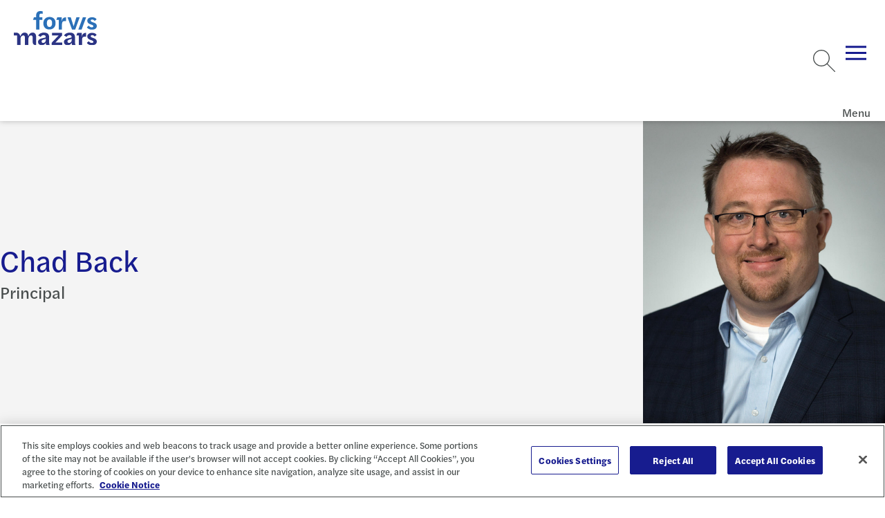

--- FILE ---
content_type: text/html; charset=utf-8
request_url: https://www.forvismazars.us/people/chad-back
body_size: 15360
content:






<!DOCTYPE html>

<html lang="en-us" class="no-js">

    
    <head>
<title>Chad Back | Forvis Mazars US</title>        
        

        <meta charset="utf-8">
        <meta name="viewport" content="width=device-width, initial-scale=1, minimum-scale=1">
        <meta name="apple-mobile-web-app-capable" content="yes" />
        <meta name="mobile-web-app-capable" content="yes">

        <meta property="og:image" content="https://www.forvismazars.us/getmedia/a2200e4d-7e94-4be2-91b9-d65aa6bafefe/ForvisMazars-Logo-Color-og-1920-1080.jpg?width=1920&amp;height=1080&amp;ext=.jpg">
        <meta property="og:title" content="Chad Back | Forvis Mazars US">
        <meta property="og:description" content="">
        <meta property="og:site_name" content="Forvis Mazars">
        <meta property="og:url" content="https://www.forvismazars.us/people/chad-back">

        <meta name="twitter:card" content="summary" />
        <meta name="twitter:site" content="@ForvisMazarsUS" />
        <meta name="twitter:title" content="Chad Back | Forvis Mazars US" />
        <meta name="twitter:description" content="" />
        <meta name="twitter:image" content="https://www.forvismazars.us/getmedia/a2200e4d-7e94-4be2-91b9-d65aa6bafefe/ForvisMazars-Logo-Color-og-1920-1080.jpg?width=1920&amp;height=1080&amp;ext=.jpg" />

        <script type='application/ld+json'>
            {
                "@context": "https://schema.org/",
                "@type": "Organization",
                "address": {
                    "@type": "PostalAddress",
                    "addressLocality": "",
                    "addressRegion": "",
                    "postalCode": "",
                    "streetAddress": ""
                },
                "email": "",
                "faxNumber": "",
                "logo": "https://www.forvismazars.us/getmedia/89ea090b-e3ef-450e-9548-8890b5ed23fd/forvis-mazars-logo-color-svg.svg?ext=.svg",
                "name": "Forvis Mazars",
                "telephone": "",
                "url": "https://www.forvismazars.us/",
                "image": "https://www.forvismazars.us/getmedia/a2200e4d-7e94-4be2-91b9-d65aa6bafefe/ForvisMazars-Logo-Color-og-1920-1080.jpg?width=1920&amp;height=1080&amp;ext=.jpg"
            }
        </script>

        <link rel="canonical" href="https://www.forvismazars.us/people/chad-back" />

        <link rel="apple-touch-icon" sizes="144x144" href="/ui/fm/www/apple-touch-icon.png">
        <link rel="icon" type="image/png" sizes="32x32" href="/ui/fm/www/favicon-32x32.png">
        <link rel="icon" type="image/png" sizes="16x16" href="/ui/fm/www/favicon-16x16.png">
        <link rel="manifest" href="/ui/fm/www/site.webmanifest">
        <link rel="mask-icon" href="/ui/fm/www/safari-pinned-tab.svg" color="#ffffff">
        <link rel="shortcut icon" href="/ui/fm/www/favicon.ico">
        <meta name="msapplication-TileColor" content="#ffffff">
        <meta name="msapplication-config" content="/ui/fm/www/browserconfig.xml">
        <meta name="theme-color" content="#ffffff">

            <!-- START MARKETO FORM SCRIPT -->
<script src="//resources.forvismazars.us/js/forms2/js/forms2.min.js"></script>
<!-- END MARKETO FORM SCRIPT -->

<!-- UTM Tracking -->
<script type="text/javascript" src="/FORVIS/media/Code/js/UTM-Marketo-Fields-GTM-tag-Forvis-Mazars.js"></script>
<!-- End UTM Tracking -->

<!-- Custom Forvis Mazars -->
<link rel="stylesheet" href="/FORVIS/media/Code/css/forvis-mazars-custom.css">
<script type="text/javascript" src="/FORVIS/media/Code/js/forvis-custom.js"></script>

<!-- START MARKETO MUNCHKIN SCRIPT -->
<script type="text/javascript">
(function() {
  var didInit = false;
  function initMunchkin() {
    if(didInit === false) {
      didInit = true;
      Munchkin.init('932-BAC-700');
    }
  }
  var s = document.createElement('script');
  s.type = 'text/javascript';
  s.async = true;
  s.src = '//munchkin.marketo.net/munchkin.js';
  s.onreadystatechange = function() {
    if (this.readyState == 'complete' || this.readyState == 'loaded') {
      initMunchkin();
    }
  };
  s.onload = initMunchkin;
  document.getElementsByTagName('head')[0].appendChild(s);
})();
</script>
<!-- END MARKETO MUNCHKIN SCRIPT -->
            <style>
                .anchor-icon {
                    display: none !important;
                }
            </style>

        <!-- FontAwesome -->
<link rel="stylesheet" href="https://kit.fontawesome.com/447fc7e7f8.css" crossorigin="anonymous">
<!-- End FontAwesome -->

            <!-- OneTrust Cookies Consent Notice start for forvismazars.us -->

<script src="https://cdn.cookielaw.org/consent/018fd21d-9c84-7159-a597-0993f320b127/otSDKStub.js"  type="text/javascript" charset="UTF-8" data-domain-script="018fd21d-9c84-7159-a597-0993f320b127" ></script>
<script type="text/javascript">
function OptanonWrapper() { }
</script>
<!-- OneTrust Cookies Consent Notice end for forvismazars.us -->

<!-- accessiBe Start -->
 <script> (function(){ var s = document.createElement('script'); var h = document.querySelector('head') || document.body; s.src = 'https://acsbapp.com/apps/app/dist/js/app.js'; s.async = true; s.onload = function(){ acsbJS.init(); }; h.appendChild(s); })(); </script> 
<!-- accessiBe End -->

<!-- Temp Style Overrides -->
<style>
@media screen and (min-width: 1300px) {
    app-header > .menu > .mobile-panel > .utilities-wrapper .util-dropdown app-dropdown-list .dropdown-select {
        min-width: 245px;
    }
}

.locations-listing .location-card .links-container .link-wrapper+.link-wrapper {
    color: #0072ce;
}

.locations-listing .location-card .links-container .link-wrapper a {
    color: #0072ce;
}

.locations-listing .location-card app-icon svg {
    color: #0072ce;
}

.locations-listing .location-card button.title {
    color: #0072ce;
}

.locations-component .locations-filter-wrapper button.toggle-geolocation {
    color: #0072ce;
}
</style>
<!-- End Temp Style Overrides -->
        <script type="module" src="/ui/fm/www/build/forvis-web.esm.js?v=i76WJSe9KJ4EuwGdps4VPVtw2QjovTysmBTQDZqFRhw" data-ot-ignore class="optanon-category-0001"></script>
        <link rel="stylesheet" href="/ui/fm/www/build/forvis-web.css?v=Iy3MU1npaeKlqO-rtu6eEWt7bkdNQFfEkNXW-VIOsjE" />

        <link rel="stylesheet" href="https://use.typekit.net/ayb6lsi.css">
        <link rel="stylesheet" href="https://use.typekit.net/agw2jer.css">

        

        <link href="/_content/Kentico.Content.Web.Rcl/Content/Bundles/Public/systemPageComponents.min.css" rel="stylesheet" />


        <script>
            var assetPath = '/ui/fm/www/assets';
        </script>

        <style>
            body {
                overflow-x: hidden;
            }

            .only-editor, .non-editor {
                display: none;
            }

            .is-editing .only-editor {
                display: block;
            }

            .not-editing .non-editor {
                display: block;
            }

            .comp-load-defer,
            .app-load-defer {
                visibility: hidden !important;
            }

            .hydrated .app-load-defer {
                visibility: visible !important;
            }

            .hydrated.comp-load-defer {
                visibility: visible !important;
            }

            .video-container {
                position: relative;
                overflow: hidden;
                width: 100%;
                padding-top: 56.25%;
                margin-bottom: 20px;
            }

            .responsive-iframe {
                position: absolute;
                top: 0;
                left: 0;
                bottom: 0;
                right: 0;
                width: 100%;
                height: 100%;
            }

            .button--black.button {
                color: white;
            }
        </style>
    <script type="text/javascript">!function(T,l,y){var S=T.location,k="script",D="instrumentationKey",C="ingestionendpoint",I="disableExceptionTracking",E="ai.device.",b="toLowerCase",w="crossOrigin",N="POST",e="appInsightsSDK",t=y.name||"appInsights";(y.name||T[e])&&(T[e]=t);var n=T[t]||function(d){var g=!1,f=!1,m={initialize:!0,queue:[],sv:"5",version:2,config:d};function v(e,t){var n={},a="Browser";return n[E+"id"]=a[b](),n[E+"type"]=a,n["ai.operation.name"]=S&&S.pathname||"_unknown_",n["ai.internal.sdkVersion"]="javascript:snippet_"+(m.sv||m.version),{time:function(){var e=new Date;function t(e){var t=""+e;return 1===t.length&&(t="0"+t),t}return e.getUTCFullYear()+"-"+t(1+e.getUTCMonth())+"-"+t(e.getUTCDate())+"T"+t(e.getUTCHours())+":"+t(e.getUTCMinutes())+":"+t(e.getUTCSeconds())+"."+((e.getUTCMilliseconds()/1e3).toFixed(3)+"").slice(2,5)+"Z"}(),iKey:e,name:"Microsoft.ApplicationInsights."+e.replace(/-/g,"")+"."+t,sampleRate:100,tags:n,data:{baseData:{ver:2}}}}var h=d.url||y.src;if(h){function a(e){var t,n,a,i,r,o,s,c,u,p,l;g=!0,m.queue=[],f||(f=!0,t=h,s=function(){var e={},t=d.connectionString;if(t)for(var n=t.split(";"),a=0;a<n.length;a++){var i=n[a].split("=");2===i.length&&(e[i[0][b]()]=i[1])}if(!e[C]){var r=e.endpointsuffix,o=r?e.location:null;e[C]="https://"+(o?o+".":"")+"dc."+(r||"services.visualstudio.com")}return e}(),c=s[D]||d[D]||"",u=s[C],p=u?u+"/v2/track":d.endpointUrl,(l=[]).push((n="SDK LOAD Failure: Failed to load Application Insights SDK script (See stack for details)",a=t,i=p,(o=(r=v(c,"Exception")).data).baseType="ExceptionData",o.baseData.exceptions=[{typeName:"SDKLoadFailed",message:n.replace(/\./g,"-"),hasFullStack:!1,stack:n+"\nSnippet failed to load ["+a+"] -- Telemetry is disabled\nHelp Link: https://go.microsoft.com/fwlink/?linkid=2128109\nHost: "+(S&&S.pathname||"_unknown_")+"\nEndpoint: "+i,parsedStack:[]}],r)),l.push(function(e,t,n,a){var i=v(c,"Message"),r=i.data;r.baseType="MessageData";var o=r.baseData;return o.message='AI (Internal): 99 message:"'+("SDK LOAD Failure: Failed to load Application Insights SDK script (See stack for details) ("+n+")").replace(/\"/g,"")+'"',o.properties={endpoint:a},i}(0,0,t,p)),function(e,t){if(JSON){var n=T.fetch;if(n&&!y.useXhr)n(t,{method:N,body:JSON.stringify(e),mode:"cors"});else if(XMLHttpRequest){var a=new XMLHttpRequest;a.open(N,t),a.setRequestHeader("Content-type","application/json"),a.send(JSON.stringify(e))}}}(l,p))}function i(e,t){f||setTimeout(function(){!t&&m.core||a()},500)}var e=function(){var n=l.createElement(k);n.src=h;var e=y[w];return!e&&""!==e||"undefined"==n[w]||(n[w]=e),n.onload=i,n.onerror=a,n.onreadystatechange=function(e,t){"loaded"!==n.readyState&&"complete"!==n.readyState||i(0,t)},n}();y.ld<0?l.getElementsByTagName("head")[0].appendChild(e):setTimeout(function(){l.getElementsByTagName(k)[0].parentNode.appendChild(e)},y.ld||0)}try{m.cookie=l.cookie}catch(p){}function t(e){for(;e.length;)!function(t){m[t]=function(){var e=arguments;g||m.queue.push(function(){m[t].apply(m,e)})}}(e.pop())}var n="track",r="TrackPage",o="TrackEvent";t([n+"Event",n+"PageView",n+"Exception",n+"Trace",n+"DependencyData",n+"Metric",n+"PageViewPerformance","start"+r,"stop"+r,"start"+o,"stop"+o,"addTelemetryInitializer","setAuthenticatedUserContext","clearAuthenticatedUserContext","flush"]),m.SeverityLevel={Verbose:0,Information:1,Warning:2,Error:3,Critical:4};var s=(d.extensionConfig||{}).ApplicationInsightsAnalytics||{};if(!0!==d[I]&&!0!==s[I]){var c="onerror";t(["_"+c]);var u=T[c];T[c]=function(e,t,n,a,i){var r=u&&u(e,t,n,a,i);return!0!==r&&m["_"+c]({message:e,url:t,lineNumber:n,columnNumber:a,error:i}),r},d.autoExceptionInstrumented=!0}return m}(y.cfg);function a(){y.onInit&&y.onInit(n)}(T[t]=n).queue&&0===n.queue.length?(n.queue.push(a),n.trackPageView({})):a()}(window,document,{
src: "https://js.monitor.azure.com/scripts/b/ai.2.min.js", // The SDK URL Source
crossOrigin: "anonymous", 
cfg: { // Application Insights Configuration
    connectionString: 'InstrumentationKey=503d53a5-10ba-40d0-b978-224b6248061b;IngestionEndpoint=https://eastus-8.in.applicationinsights.azure.com/;LiveEndpoint=https://eastus.livediagnostics.monitor.azure.com/;ApplicationId=e7af22be-74e1-4fd7-8150-e2c5f9a37f00'
}});</script></head>

<body class="not-editing">

        <!-- Google Tag Manager (noscript) -->
<noscript><iframe src="https://www.googletagmanager.com/ns.html?id=GTM-P87MNDX"
height="0" width="0" style="display:none;visibility:hidden"></iframe></noscript>
<!-- End Google Tag Manager (noscript) -->

<!-- Google Tag Manager -->
<script>(function(w,d,s,l,i){w[l]=w[l]||[];w[l].push({'gtm.start':
  new Date().getTime(),event:'gtm.js'});var f=d.getElementsByTagName(s)[0],
  j=d.createElement(s),dl=l!='dataLayer'?'&l='+l:'';j.async=true;j.src=
  'https://www.googletagmanager.com/gtm.js?id='+i+dl;f.parentNode.insertBefore(j,f);
  })(window,document,'script','dataLayer','GTM-P87MNDX');</script>
  <!-- End Google Tag Manager -->


<!-- Forvis Mazars quick template overrides -->
<link rel="stylesheet" href="/forvis/media/code/css/forvis-mazars-kentico-overrides.css">
    
        

            



    

    
        

        



<app-header class="comp-load-defer" data-ktc-search-exclude>
    <a aria-description="Go to Homepage" href="/" class="logo">
        <div class="angled-bg">
            <picture>
                <img alt="Forvis Mazars" src="/getmedia/89ea090b-e3ef-450e-9548-8890b5ed23fd/forvis-mazars-logo-color-svg.svg?ext=.svg">
            </picture>
        </div>
    </a>
        <div class="menu">
            <div class="mobile-panel">
                <div class="utilities-wrapper">
                    <ul class="utilities">
                        <li class="search">
                            <app-search predictive-search-url="/api/sitesearch/getpredictivesearch"></app-search>
                        </li>
                            <li class="unstyled">
                                <a href="/client-login" title="Client Login" target="_self">
                                    Client Login
                                </a>
                            </li>
                            <li class="unstyled">
                                <a href="/careers" title="Careers" target="_self">
                                    Careers
                                </a>
                            </li>
                    </ul>
                        <div class="util-dropdown">
                            <app-icon icon="globe"></app-icon>
                            <app-dropdown-list id="GroupDropDown" class="form-select" contains-links="true" select-aria-label="Site Selector">
                                <option value="" selected="selected" disabled>Locations &amp; International</option>
                                    <option value="https://www.forvismazars.com/global" selected="selected" data-target="_blank" data-rel="noreferrer noopener nofollow">Forvis Mazars Global</option>
                                    <option value="https://www.forvismazars.com" selected="selected" data-target="_blank" data-rel="noreferrer noopener nofollow">Forvis Mazars Group</option>
                                    <option value="/about-us/locations" selected="selected" data-target="_self" data-rel="">Forvis Mazars in the US</option>
                            </app-dropdown-list>
                        </div>
                </div>
                <ul class="entries">
                        <li>
                            <span class="name">Industries</span>
                            <div class="menu">
                                <ul class="entries">
                                        <li>
                                            <span class="name">Construction</span>
                                            <div class="menu">
                                                <section>
                                                    <header>
                                                        <a class="title" href="/industries/construction" target="_self" >Construction</a>
                                                    </header>
                                                        <ul>
                                                                <li>
                                                                    <a href="/industries/construction/architecture-engineering" target="_self" title="Architecture &amp; Engineering" >
                                                                        Architecture &amp; Engineering
                                                                    </a>
                                                                </li>
                                                        </ul>
                                                </section>
                                                    <aside>
                                                        <header>
                                                            <span class="title h6">Spotlights</span>
                                                        </header>
                                                        <div class="article-cards">
                                                                <article class="inverted article-card">
                                                                    <picture class="preview">
                                                                        <img src="/getmedia/ac19d3d5-ef04-4621-9f8f-97d8a75c6f5a/1368629737-landscape-small.jpg?width=576&amp;height=324&amp;ext=.jpg" alt="An aerial view of downtown skyline." loading="lazy" width="800" height="600" />
                                                                    </picture>
                                                                    <header>
                                                                        <div class="category">
                                                                            <span class="type">Article</span>
                                                                        </div>
                                                                    </header>
                                                                    <a class="title" href="/forsights/2025/04/fasb-quarterly-update-1q-2025">
                                                                        FASB Quarterly Update &#x2013; 1Q 2025
                                                                    </a>
                                                                </article>
                                                        </div>
                                                    </aside>
                                                    <ul class="extra-ctas">
                                                            <li>
                                                                <a href="/forsights?SubFilters=Construction_RealEstate&amp;Archive=Industry" target="_self" title="Related FORsights" >
                                                                        <app-icon icon="list"></app-icon>
                                                                    Related FORsights
                                                                </a>
                                                            </li>
                                                            <li>
                                                                <a href="/events" target="_self" title="Related Events and Webinars" >
                                                                        <app-icon icon="calendar"></app-icon>
                                                                    Related Events and Webinars
                                                                </a>
                                                            </li>
                                                            <li>
                                                                <a href="/submit-an-rfp" target="_self" title="Submit RFP" >
                                                                        <app-icon icon="check"></app-icon>
                                                                    Submit RFP
                                                                </a>
                                                            </li>
                                                            <li>
                                                                <a href="/contact-us" target="_self" title="Contact Us" >
                                                                        <app-icon icon="comment"></app-icon>
                                                                    Contact Us
                                                                </a>
                                                            </li>
                                                    </ul>
                                            </div>
                                        </li>
                                        <li>
                                            <span class="name">Consumer</span>
                                            <div class="menu">
                                                <section>
                                                    <header>
                                                        <a class="title" href="/industries/consumer" target="_self" >Consumer</a>
                                                    </header>
                                                        <ul>
                                                                <li>
                                                                    <a href="/industries/consumer/retail" target="_self" title="Retail" >
                                                                        Retail
                                                                    </a>
                                                                </li>
                                                                <li>
                                                                    <a href="/industries/manufacturing/wholesale-distribution" target="_self" title=" Wholesale &amp; Distribution" >
                                                                         Wholesale &amp; Distribution
                                                                    </a>
                                                                </li>
                                                        </ul>
                                                </section>
                                                    <aside>
                                                        <header>
                                                            <span class="title h6">Spotlights</span>
                                                        </header>
                                                        <div class="article-cards">
                                                                <article class="inverted article-card">
                                                                    <picture class="preview">
                                                                        <img src="/getmedia/cf927c1a-b570-4287-adb4-6333a0942e70/1387481074-landscape-small.jpg?width=576&amp;height=324&amp;ext=.jpg" alt="A person who is using a digital tablet and computer screen to analyze and track data" loading="lazy" width="800" height="600" />
                                                                    </picture>
                                                                    <header>
                                                                        <div class="category">
                                                                            <span class="type">Article</span>
                                                                        </div>
                                                                    </header>
                                                                    <a class="title" href="/forsights/2026/01/five-valuation-highlights-for-auto-machinery-truck-dealers">
                                                                        Five Valuation Highlights for Auto, Machinery, &amp; Truck Dealers
                                                                    </a>
                                                                </article>
                                                        </div>
                                                    </aside>
                                                    <ul class="extra-ctas">
                                                            <li>
                                                                <a href="/forsights?industries=consumer" target="_self" title="Related FORsights" >
                                                                        <app-icon icon="list"></app-icon>
                                                                    Related FORsights
                                                                </a>
                                                            </li>
                                                            <li>
                                                                <a href="/events" target="_self" title="Related Events and Webinars" >
                                                                        <app-icon icon="calendar"></app-icon>
                                                                    Related Events and Webinars
                                                                </a>
                                                            </li>
                                                            <li>
                                                                <a href="/submit-an-rfp" target="_self" title="Submit RFP" >
                                                                        <app-icon icon="check"></app-icon>
                                                                    Submit RFP
                                                                </a>
                                                            </li>
                                                            <li>
                                                                <a href="/contact-us" target="_self" title="Contact Us" >
                                                                        <app-icon icon="comment"></app-icon>
                                                                    Contact Us
                                                                </a>
                                                            </li>
                                                    </ul>
                                            </div>
                                        </li>
                                        <li>
                                            <span class="name">Dealerships</span>
                                            <div class="menu">
                                                <section>
                                                    <header>
                                                        <a class="title" href="/industries/dealerships" target="_self" >Dealerships</a>
                                                    </header>
                                                </section>
                                                    <aside>
                                                        <header>
                                                            <span class="title h6">Spotlights</span>
                                                        </header>
                                                        <div class="article-cards">
                                                                <article class="inverted article-card">
                                                                    <picture class="preview">
                                                                        <img src="/getmedia/cf927c1a-b570-4287-adb4-6333a0942e70/1387481074-landscape-small.jpg?width=576&amp;height=324&amp;ext=.jpg" alt="A person who is using a digital tablet and computer screen to analyze and track data" loading="lazy" width="800" height="600" />
                                                                    </picture>
                                                                    <header>
                                                                        <div class="category">
                                                                            <span class="type">Article</span>
                                                                        </div>
                                                                    </header>
                                                                    <a class="title" href="/forsights/2026/01/five-valuation-highlights-for-auto-machinery-truck-dealers">
                                                                        Five Valuation Highlights for Auto, Machinery, &amp; Truck Dealers
                                                                    </a>
                                                                </article>
                                                        </div>
                                                    </aside>
                                                    <ul class="extra-ctas">
                                                            <li>
                                                                <a href="/forsights?Industries=Dealerships" target="_self" title="Related FORsights" >
                                                                        <app-icon icon="list"></app-icon>
                                                                    Related FORsights
                                                                </a>
                                                            </li>
                                                            <li>
                                                                <a href="/events" target="_self" title="Related Events and Webinars" >
                                                                        <app-icon icon="calendar"></app-icon>
                                                                    Related Events and Webinars
                                                                </a>
                                                            </li>
                                                            <li>
                                                                <a href="/submit-an-rfp" target="_self" title="Submit RFP" >
                                                                        <app-icon icon="check"></app-icon>
                                                                    Submit RFP
                                                                </a>
                                                            </li>
                                                            <li>
                                                                <a href="/contact-us" target="_self" title="Contact Us" >
                                                                        <app-icon icon="comment"></app-icon>
                                                                    Contact Us
                                                                </a>
                                                            </li>
                                                    </ul>
                                            </div>
                                        </li>
                                        <li>
                                            <span class="name">Education</span>
                                            <div class="menu">
                                                <section>
                                                    <header>
                                                        <a class="title" href="/industries/education" target="_self" >Education</a>
                                                    </header>
                                                        <ul>
                                                                <li>
                                                                    <a href="/industries/education/higher-education-consulting" target="_self" title="Higher Education Consulting" >
                                                                        Higher Education Consulting
                                                                    </a>
                                                                </li>
                                                        </ul>
                                                </section>
                                                    <aside>
                                                        <header>
                                                            <span class="title h6">Spotlights</span>
                                                        </header>
                                                        <div class="article-cards">
                                                                <article class="inverted article-card">
                                                                    <picture class="preview">
                                                                        <img src="/getmedia/23d2b728-b3bc-40a7-81d9-f22ee06ac89b/1254993829-landscape-small.jpg?width=576&amp;height=324&amp;ext=.jpg" alt="Close up of a glowing internal computer chip." loading="lazy" width="800" height="600" />
                                                                    </picture>
                                                                    <header>
                                                                        <div class="category">
                                                                            <span class="type">Article</span>
                                                                        </div>
                                                                    </header>
                                                                    <a class="title" href="/forsights/2026/01/the-art-science-of-database-performance">
                                                                        The Art &amp; Science of Database Performance
                                                                    </a>
                                                                </article>
                                                        </div>
                                                    </aside>
                                                    <ul class="extra-ctas">
                                                            <li>
                                                                <a href="/forsights?Industries=HigherEducation" target="_self" title="Related FORsights" >
                                                                        <app-icon icon="list"></app-icon>
                                                                    Related FORsights
                                                                </a>
                                                            </li>
                                                            <li>
                                                                <a href="/events" target="_self" title="Related Events and Webinars" >
                                                                        <app-icon icon="calendar"></app-icon>
                                                                    Related Events and Webinars
                                                                </a>
                                                            </li>
                                                            <li>
                                                                <a href="/submit-an-rfp" target="_self" title="Submit RFP" >
                                                                        <app-icon icon="check"></app-icon>
                                                                    Submit RFP
                                                                </a>
                                                            </li>
                                                            <li>
                                                                <a href="/contact-us" target="_self" title="Contact Us" >
                                                                        <app-icon icon="comment"></app-icon>
                                                                    Contact Us
                                                                </a>
                                                            </li>
                                                    </ul>
                                            </div>
                                        </li>
                                        <li>
                                            <span class="name">Energy &amp; Natural Resources</span>
                                            <div class="menu">
                                                <section>
                                                    <header>
                                                        <a class="title" href="/industries/energy-natural-resources" target="_self" >Energy &amp; Natural Resources</a>
                                                    </header>
                                                </section>
                                                    <aside>
                                                        <header>
                                                            <span class="title h6">Spotlights</span>
                                                        </header>
                                                        <div class="article-cards">
                                                                <article class="inverted article-card">
                                                                    <picture class="preview">
                                                                        <img src="/getmedia/4954e36c-3c57-4901-9384-8abe10ea84a9/1813251184-landscape-small.jpg?width=576&amp;height=324&amp;ext=.jpg" alt="A person touching a screen with their left hand with blue dots and circles displaying on the screen" loading="lazy" width="800" height="600" />
                                                                    </picture>
                                                                    <header>
                                                                        <div class="category">
                                                                            <span class="type">Article</span>
                                                                        </div>
                                                                    </header>
                                                                    <a class="title" href="/forsights/2025/12/data-management-ai-the-two-way-street-of-data-readiness">
                                                                        Data Management &amp; AI: The Two-Way Street of Data Readiness
                                                                    </a>
                                                                </article>
                                                        </div>
                                                    </aside>
                                                    <ul class="extra-ctas">
                                                            <li>
                                                                <a href="/forsights?Industries=Energy_NaturalResources" target="_self" title="Related FORsights" >
                                                                        <app-icon icon="list"></app-icon>
                                                                    Related FORsights
                                                                </a>
                                                            </li>
                                                            <li>
                                                                <a href="/events" target="_self" title="Related Events and Webinars" >
                                                                        <app-icon icon="calendar"></app-icon>
                                                                    Related Events and Webinars
                                                                </a>
                                                            </li>
                                                            <li>
                                                                <a href="/submit-an-rfp" target="_self" title="Submit RFP" >
                                                                        <app-icon icon="check"></app-icon>
                                                                    Submit RFP
                                                                </a>
                                                            </li>
                                                            <li>
                                                                <a href="/contact-us" target="_self" title="Contact Us" >
                                                                        <app-icon icon="comment"></app-icon>
                                                                    Contact Us
                                                                </a>
                                                            </li>
                                                    </ul>
                                            </div>
                                        </li>
                                        <li>
                                            <span class="name">Financial Services</span>
                                            <div class="menu">
                                                <section>
                                                    <header>
                                                        <a class="title" href="/industries/financial-services" target="_self" >Financial Services</a>
                                                    </header>
                                                        <ul>
                                                                <li>
                                                                    <a href="/industries/financial-services/asset-management" target="_self" title="Asset Management" >
                                                                        Asset Management
                                                                    </a>
                                                                </li>
                                                                <li>
                                                                    <a href="/industries/financial-services/banking-capital-markets" target="_self" title="Banking &amp; Capital Markets" >
                                                                        Banking &amp; Capital Markets
                                                                    </a>
                                                                </li>
                                                                <li>
                                                                    <a href="/industries/financial-services/credit-unions" target="_self" title="Credit Unions" >
                                                                        Credit Unions
                                                                    </a>
                                                                </li>
                                                                <li>
                                                                    <a href="/industries/insurance" target="_self" title="Insurance" >
                                                                        Insurance
                                                                    </a>
                                                                </li>
                                                        </ul>
                                                </section>
                                                    <aside>
                                                        <header>
                                                            <span class="title h6">Spotlights</span>
                                                        </header>
                                                        <div class="article-cards">
                                                                <article class="inverted article-card">
                                                                    <picture class="preview">
                                                                        <img src="/getmedia/60380934-c3ec-4f97-a3f1-880721ff2165/1371324526-landscape-small.jpg?width=576&amp;height=324&amp;ext=.jpg" alt="luminated office buildings at Canary Wharf, London at Night" loading="lazy" width="800" height="600" />
                                                                    </picture>
                                                                    <header>
                                                                        <div class="category">
                                                                            <span class="type">Article</span>
                                                                        </div>
                                                                    </header>
                                                                    <a class="title" href="/forsights/2026/01/key-insights-from-the-2026-financial-executives-priorities-report">
                                                                        Key Insights From the 2026 Financial Executives Priorities Report
                                                                    </a>
                                                                </article>
                                                        </div>
                                                    </aside>
                                                    <ul class="extra-ctas">
                                                            <li>
                                                                <a href="/forsights?Industries=FinancialServices" target="_self" title="Related FORsights" >
                                                                        <app-icon icon="list"></app-icon>
                                                                    Related FORsights
                                                                </a>
                                                            </li>
                                                            <li>
                                                                <a href="/events" target="_self" title="Related Events and Webinars" >
                                                                        <app-icon icon="calendar"></app-icon>
                                                                    Related Events and Webinars
                                                                </a>
                                                            </li>
                                                            <li>
                                                                <a href="/submit-an-rfp" target="_self" title="Submit RFP" >
                                                                        <app-icon icon="check"></app-icon>
                                                                    Submit RFP
                                                                </a>
                                                            </li>
                                                            <li>
                                                                <a href="/contact-us" target="_self" title="Contact Us" >
                                                                        <app-icon icon="comment"></app-icon>
                                                                    Contact Us
                                                                </a>
                                                            </li>
                                                    </ul>
                                            </div>
                                        </li>
                                        <li>
                                            <span class="name">Healthcare &amp; Life Sciences</span>
                                            <div class="menu">
                                                <section>
                                                    <header>
                                                        <a class="title" href="/industries/healthcare-life-sciences" target="_self" >Healthcare &amp; Life Sciences</a>
                                                    </header>
                                                        <ul>
                                                                <li>
                                                                    <a href="/industries/healthcare-life-sciences/academic-medical-centers-teaching-hospitals" target="_self" title="Academic Medical Centers &amp; Teaching Hospitals" >
                                                                        Academic Medical Centers &amp; Teaching Hospitals
                                                                    </a>
                                                                </li>
                                                                <li>
                                                                    <a href="/industries/healthcare-life-sciences/community-health-centers" target="_self" title="Community Health Centers" >
                                                                        Community Health Centers
                                                                    </a>
                                                                </li>
                                                                <li>
                                                                    <a href="/industries/healthcare-life-sciences/home-care-hospice" target="_self" title="Home Care &amp; Hospice" >
                                                                        Home Care &amp; Hospice
                                                                    </a>
                                                                </li>
                                                                <li>
                                                                    <a href="/industries/healthcare-life-sciences/hospitals-health-systems" target="_self" title="Hospitals &amp; Health Systems" >
                                                                        Hospitals &amp; Health Systems
                                                                    </a>
                                                                </li>
                                                                <li>
                                                                    <a href="/industries/healthcare-life-sciences/intellectual-developmental-disabilities" target="_self" title="Intellectual &amp; Developmental Disabilities" >
                                                                        Intellectual &amp; Developmental Disabilities
                                                                    </a>
                                                                </li>
                                                                <li>
                                                                    <a href="/industries/life-sciences" target="_self" title="Life Sciences" >
                                                                        Life Sciences
                                                                    </a>
                                                                </li>
                                                                <li>
                                                                    <a href="/industries/healthcare-life-sciences/physician-enterprise" target="_self" title="Physician Enterprise" >
                                                                        Physician Enterprise
                                                                    </a>
                                                                </li>
                                                                <li>
                                                                    <a href="/industries/healthcare-life-sciences/senior-living-long-term-care" target="_self" title="Senior Living &amp; Long-Term Care" >
                                                                        Senior Living &amp; Long-Term Care
                                                                    </a>
                                                                </li>
                                                        </ul>
                                                </section>
                                                    <aside>
                                                        <header>
                                                            <span class="title h6">Spotlights</span>
                                                        </header>
                                                        <div class="article-cards">
                                                                <article class="inverted article-card">
                                                                    <picture class="preview">
                                                                        <img src="/getmedia/a1d6adff-6b38-4769-95df-96e9117ea71a/1145231524-landscape-rf-small.jpg?width=576&amp;height=324&amp;ext=.jpg" alt="Two doctors looking down at an x-ray on a tablet" loading="lazy" width="800" height="600" />
                                                                    </picture>
                                                                    <header>
                                                                        <div class="category">
                                                                            <span class="type">Article</span>
                                                                        </div>
                                                                    </header>
                                                                    <a class="title" href="/forsights/2025/12/what-physicians-should-know-about-cms-ambulatory-specialty-model">
                                                                        What Physicians Should Know About CMS&#x2019; Ambulatory Specialty Model
                                                                    </a>
                                                                </article>
                                                        </div>
                                                    </aside>
                                                    <ul class="extra-ctas">
                                                            <li>
                                                                <a href="/forsights?Industries=Healthcare" target="_self" title="Related FORsights" >
                                                                        <app-icon icon="list"></app-icon>
                                                                    Related FORsights
                                                                </a>
                                                            </li>
                                                            <li>
                                                                <a href="/events" target="_self" title="Related Events and Webinars" >
                                                                        <app-icon icon="calendar"></app-icon>
                                                                    Related Events and Webinars
                                                                </a>
                                                            </li>
                                                            <li>
                                                                <a href="/submit-an-rfp" target="_self" title="Submit RFP" >
                                                                        <app-icon icon="check"></app-icon>
                                                                    Submit RFP
                                                                </a>
                                                            </li>
                                                            <li>
                                                                <a href="/contact-us" target="_self" title="Contact Us" >
                                                                        <app-icon icon="comment"></app-icon>
                                                                    Contact Us
                                                                </a>
                                                            </li>
                                                    </ul>
                                            </div>
                                        </li>
                                        <li>
                                            <span class="name">Insurance</span>
                                            <div class="menu">
                                                <section>
                                                    <header>
                                                        <a class="title" href="/industries/insurance" target="_self" >Insurance</a>
                                                    </header>
                                                </section>
                                                    <aside>
                                                        <header>
                                                            <span class="title h6">Spotlights</span>
                                                        </header>
                                                        <div class="article-cards">
                                                                <article class="inverted article-card">
                                                                    <picture class="preview">
                                                                        <img src="/getmedia/60380934-c3ec-4f97-a3f1-880721ff2165/1371324526-landscape-small.jpg?width=576&amp;height=324&amp;ext=.jpg" alt="luminated office buildings at Canary Wharf, London at Night" loading="lazy" width="800" height="600" />
                                                                    </picture>
                                                                    <header>
                                                                        <div class="category">
                                                                            <span class="type">Article</span>
                                                                        </div>
                                                                    </header>
                                                                    <a class="title" href="/forsights/2026/01/key-insights-from-the-2026-financial-executives-priorities-report">
                                                                        Key Insights From the 2026 Financial Executives Priorities Report
                                                                    </a>
                                                                </article>
                                                        </div>
                                                    </aside>
                                                    <ul class="extra-ctas">
                                                            <li>
                                                                <a href="/forsights?Industries=Insurance" target="_self" title="Related FORsights" >
                                                                        <app-icon icon="list"></app-icon>
                                                                    Related FORsights
                                                                </a>
                                                            </li>
                                                            <li>
                                                                <a href="/events" target="_self" title="Related Events and Webinars" >
                                                                        <app-icon icon="calendar"></app-icon>
                                                                    Related Events and Webinars
                                                                </a>
                                                            </li>
                                                            <li>
                                                                <a href="/submit-an-rfp" target="_self" title="Submit RFP" >
                                                                        <app-icon icon="check"></app-icon>
                                                                    Submit RFP
                                                                </a>
                                                            </li>
                                                            <li>
                                                                <a href="/contact-us" target="_self" title="Contact Us" >
                                                                        <app-icon icon="comment"></app-icon>
                                                                    Contact Us
                                                                </a>
                                                            </li>
                                                    </ul>
                                            </div>
                                        </li>
                                        <li>
                                            <span class="name">Life Sciences</span>
                                            <div class="menu">
                                                <section>
                                                    <header>
                                                        <a class="title" href="/industries/life-sciences" target="_self" >Life Sciences</a>
                                                    </header>
                                                </section>
                                                    <aside>
                                                        <header>
                                                            <span class="title h6">Spotlights</span>
                                                        </header>
                                                        <div class="article-cards">
                                                                <article class="inverted article-card">
                                                                    <picture class="preview">
                                                                        <img src="/getmedia/cf927c1a-b570-4287-adb4-6333a0942e70/1387481074-landscape-small.jpg?width=576&amp;height=324&amp;ext=.jpg" alt="A person who is using a digital tablet and computer screen to analyze and track data" loading="lazy" width="800" height="600" />
                                                                    </picture>
                                                                    <header>
                                                                        <div class="category">
                                                                            <span class="type">Article</span>
                                                                        </div>
                                                                    </header>
                                                                    <a class="title" href="/forsights/2026/01/five-valuation-highlights-for-auto-machinery-truck-dealers">
                                                                        Five Valuation Highlights for Auto, Machinery, &amp; Truck Dealers
                                                                    </a>
                                                                </article>
                                                        </div>
                                                    </aside>
                                                    <ul class="extra-ctas">
                                                            <li>
                                                                <a href="/forsights?industries=lifesciences" target="_self" title="Related FORsights" >
                                                                        <app-icon icon="list"></app-icon>
                                                                    Related FORsights
                                                                </a>
                                                            </li>
                                                            <li>
                                                                <a href="/events" target="_self" title="Related Events and Webinars" >
                                                                        <app-icon icon="calendar"></app-icon>
                                                                    Related Events and Webinars
                                                                </a>
                                                            </li>
                                                            <li>
                                                                <a href="/submit-an-rfp" target="_self" title="Submit RFP" >
                                                                        <app-icon icon="check"></app-icon>
                                                                    Submit RFP
                                                                </a>
                                                            </li>
                                                            <li>
                                                                <a href="/contact-us" target="_self" title="Contact Us" >
                                                                        <app-icon icon="comment"></app-icon>
                                                                    Contact Us
                                                                </a>
                                                            </li>
                                                    </ul>
                                            </div>
                                        </li>
                                        <li>
                                            <span class="name">Manufacturing</span>
                                            <div class="menu">
                                                <section>
                                                    <header>
                                                        <a class="title" href="/industries/manufacturing" target="_self" >Manufacturing</a>
                                                    </header>
                                                        <ul>
                                                                <li>
                                                                    <a href="/industries/manufacturing/wholesale-distribution" target="_self" title=" Wholesale &amp; Distribution" >
                                                                         Wholesale &amp; Distribution
                                                                    </a>
                                                                </li>
                                                        </ul>
                                                </section>
                                                    <aside>
                                                        <header>
                                                            <span class="title h6">Spotlights</span>
                                                        </header>
                                                        <div class="article-cards">
                                                                <article class="inverted article-card">
                                                                    <picture class="preview">
                                                                        <img src="/getmedia/23d2b728-b3bc-40a7-81d9-f22ee06ac89b/1254993829-landscape-small.jpg?width=576&amp;height=324&amp;ext=.jpg" alt="Close up of a glowing internal computer chip." loading="lazy" width="800" height="600" />
                                                                    </picture>
                                                                    <header>
                                                                        <div class="category">
                                                                            <span class="type">Article</span>
                                                                        </div>
                                                                    </header>
                                                                    <a class="title" href="/forsights/2026/01/the-art-science-of-database-performance">
                                                                        The Art &amp; Science of Database Performance
                                                                    </a>
                                                                </article>
                                                        </div>
                                                    </aside>
                                                    <ul class="extra-ctas">
                                                            <li>
                                                                <a href="/forsights?industries=manufacturing" target="_self" title="Related FORsights" >
                                                                        <app-icon icon="list"></app-icon>
                                                                    Related FORsights
                                                                </a>
                                                            </li>
                                                            <li>
                                                                <a href="/events" target="_self" title="Related Events and Webinars" >
                                                                        <app-icon icon="calendar"></app-icon>
                                                                    Related Events and Webinars
                                                                </a>
                                                            </li>
                                                            <li>
                                                                <a href="/submit-an-rfp" target="_self" title="Submit RFP" >
                                                                        <app-icon icon="check"></app-icon>
                                                                    Submit RFP
                                                                </a>
                                                            </li>
                                                            <li>
                                                                <a href="/contact-us" target="_self" title="Contact Us" >
                                                                        <app-icon icon="comment"></app-icon>
                                                                    Contact Us
                                                                </a>
                                                            </li>
                                                    </ul>
                                            </div>
                                        </li>
                                        <li>
                                            <span class="name">Nonprofit</span>
                                            <div class="menu">
                                                <section>
                                                    <header>
                                                        <a class="title" href="/industries/nonprofit" target="_self" >Nonprofit</a>
                                                    </header>
                                                        <ul>
                                                                <li>
                                                                    <a href="/industries/nonprofit/nonprofit-advisory-services" target="_self" title="Nonprofit Advisory Services" >
                                                                        Nonprofit Advisory Services
                                                                    </a>
                                                                </li>
                                                        </ul>
                                                </section>
                                                    <aside>
                                                        <header>
                                                            <span class="title h6">Spotlights</span>
                                                        </header>
                                                        <div class="article-cards">
                                                                <article class="inverted article-card">
                                                                    <picture class="preview">
                                                                        <img src="/getmedia/23d2b728-b3bc-40a7-81d9-f22ee06ac89b/1254993829-landscape-small.jpg?width=576&amp;height=324&amp;ext=.jpg" alt="Close up of a glowing internal computer chip." loading="lazy" width="800" height="600" />
                                                                    </picture>
                                                                    <header>
                                                                        <div class="category">
                                                                            <span class="type">Article</span>
                                                                        </div>
                                                                    </header>
                                                                    <a class="title" href="/forsights/2026/01/the-art-science-of-database-performance">
                                                                        The Art &amp; Science of Database Performance
                                                                    </a>
                                                                </article>
                                                        </div>
                                                    </aside>
                                                    <ul class="extra-ctas">
                                                            <li>
                                                                <a href="/forsights?Industries=Nonprofit" target="_self" title="Related FORsights" >
                                                                        <app-icon icon="list"></app-icon>
                                                                    Related FORsights
                                                                </a>
                                                            </li>
                                                            <li>
                                                                <a href="/events" target="_self" title="Related Events and Webinars" >
                                                                        <app-icon icon="calendar"></app-icon>
                                                                    Related Events and Webinars
                                                                </a>
                                                            </li>
                                                            <li>
                                                                <a href="/submit-an-rfp" target="_self" title="Submit RFP" >
                                                                        <app-icon icon="check"></app-icon>
                                                                    Submit RFP
                                                                </a>
                                                            </li>
                                                            <li>
                                                                <a href="/contact-us" target="_self" title="Contact Us" >
                                                                        <app-icon icon="comment"></app-icon>
                                                                    Contact Us
                                                                </a>
                                                            </li>
                                                    </ul>
                                            </div>
                                        </li>
                                        <li>
                                            <span class="name">Private Client</span>
                                            <div class="menu">
                                                <section>
                                                    <header>
                                                        <a class="title" href="/industries/private-client" target="_self" >Private Client</a>
                                                    </header>
                                                        <ul>
                                                                <li>
                                                                    <a href="/industries/private-client/consultative-tax" target="_self" title="Consultative Tax" >
                                                                        Consultative Tax
                                                                    </a>
                                                                </li>
                                                                <li>
                                                                    <a href="/industries/private-client/family-office" target="_self" title="Family Office" >
                                                                        Family Office
                                                                    </a>
                                                                </li>
                                                                <li>
                                                                    <a href="/industries/private-client/wealth-management" target="_self" title="Wealth Management" >
                                                                        Wealth Management
                                                                    </a>
                                                                </li>
                                                        </ul>
                                                </section>
                                                    <aside>
                                                        <header>
                                                            <span class="title h6">Spotlights</span>
                                                        </header>
                                                        <div class="article-cards">
                                                                <article class="inverted article-card">
                                                                    <picture class="preview">
                                                                        <img src="/getmedia/dcb2318d-0542-4917-b1ae-7f809cc60657/1128201588-landscape-small.jpg?width=576&amp;height=324&amp;ext=.jpg" alt="Two people who are standing around a desk and having a meeting" loading="lazy" width="800" height="600" />
                                                                    </picture>
                                                                    <header>
                                                                        <div class="category">
                                                                            <span class="type">Podcast</span>
                                                                        </div>
                                                                    </header>
                                                                    <a class="title" href="/forsights/2026/01/episode-17-a-look-at-compensation-benefit-plans">
                                                                        Episode 17: A Look at Compensation &amp; Benefit Plans
                                                                    </a>
                                                                </article>
                                                        </div>
                                                    </aside>
                                                    <ul class="extra-ctas">
                                                            <li>
                                                                <a href="/forsights?Industries=PrivateClient" target="_self" title="Related FORsights" >
                                                                        <app-icon icon="list"></app-icon>
                                                                    Related FORsights
                                                                </a>
                                                            </li>
                                                            <li>
                                                                <a href="/our-thinking/events-webinars" target="_self" title="Related Events and Webinars" >
                                                                        <app-icon icon="calendar"></app-icon>
                                                                    Related Events and Webinars
                                                                </a>
                                                            </li>
                                                            <li>
                                                                <a href="/submit-an-rfp" target="_self" title="Submit RFP" >
                                                                        <app-icon icon="check"></app-icon>
                                                                    Submit RFP
                                                                </a>
                                                            </li>
                                                            <li>
                                                                <a href="/contact-us" target="_self" title="Contact Us" >
                                                                        <app-icon icon="comment"></app-icon>
                                                                    Contact Us
                                                                </a>
                                                            </li>
                                                    </ul>
                                            </div>
                                        </li>
                                        <li>
                                            <span class="name">Private Equity</span>
                                            <div class="menu">
                                                <section>
                                                    <header>
                                                        <a class="title" href="/industries/private-equity" target="_self" >Private Equity</a>
                                                    </header>
                                                </section>
                                                    <aside>
                                                        <header>
                                                            <span class="title h6">Spotlights</span>
                                                        </header>
                                                        <div class="article-cards">
                                                                <article class="inverted article-card">
                                                                    <picture class="preview">
                                                                        <img src="/getmedia/60380934-c3ec-4f97-a3f1-880721ff2165/1371324526-landscape-small.jpg?width=576&amp;height=324&amp;ext=.jpg" alt="luminated office buildings at Canary Wharf, London at Night" loading="lazy" width="800" height="600" />
                                                                    </picture>
                                                                    <header>
                                                                        <div class="category">
                                                                            <span class="type">Article</span>
                                                                        </div>
                                                                    </header>
                                                                    <a class="title" href="/forsights/2026/01/key-insights-from-the-2026-financial-executives-priorities-report">
                                                                        Key Insights From the 2026 Financial Executives Priorities Report
                                                                    </a>
                                                                </article>
                                                        </div>
                                                    </aside>
                                                    <ul class="extra-ctas">
                                                            <li>
                                                                <a href="/forsights?Industries=PrivateEquity" target="_self" title="Related FORsights" >
                                                                        <app-icon icon="list"></app-icon>
                                                                    Related FORsights
                                                                </a>
                                                            </li>
                                                            <li>
                                                                <a href="/events" target="_self" title="Related Events and Webinars" >
                                                                        <app-icon icon="calendar"></app-icon>
                                                                    Related Events and Webinars
                                                                </a>
                                                            </li>
                                                            <li>
                                                                <a href="/submit-an-rfp" target="_self" title="Submit RFP" >
                                                                        <app-icon icon="check"></app-icon>
                                                                    Submit RFP
                                                                </a>
                                                            </li>
                                                            <li>
                                                                <a href="/contact-us" target="_self" title="Contact Us" >
                                                                        <app-icon icon="comment"></app-icon>
                                                                    Contact Us
                                                                </a>
                                                            </li>
                                                    </ul>
                                            </div>
                                        </li>
                                        <li>
                                            <span class="name">Public Sector</span>
                                            <div class="menu">
                                                <section>
                                                    <header>
                                                        <a class="title" href="/industries/public-sector" target="_self" >Public Sector</a>
                                                    </header>
                                                        <ul>
                                                                <li>
                                                                    <a href="/services/consulting/public-sector-advisory-services" target="_self" title="Public Sector Advisory Services" >
                                                                        Public Sector Advisory Services
                                                                    </a>
                                                                </li>
                                                        </ul>
                                                </section>
                                                    <aside>
                                                        <header>
                                                            <span class="title h6">Spotlights</span>
                                                        </header>
                                                        <div class="article-cards">
                                                                <article class="inverted article-card">
                                                                    <picture class="preview">
                                                                        <img src="/getmedia/23d2b728-b3bc-40a7-81d9-f22ee06ac89b/1254993829-landscape-small.jpg?width=576&amp;height=324&amp;ext=.jpg" alt="Close up of a glowing internal computer chip." loading="lazy" width="800" height="600" />
                                                                    </picture>
                                                                    <header>
                                                                        <div class="category">
                                                                            <span class="type">Article</span>
                                                                        </div>
                                                                    </header>
                                                                    <a class="title" href="/forsights/2026/01/the-art-science-of-database-performance">
                                                                        The Art &amp; Science of Database Performance
                                                                    </a>
                                                                </article>
                                                        </div>
                                                    </aside>
                                                    <ul class="extra-ctas">
                                                            <li>
                                                                <a href="/forsights?Industries=PublicSector" target="_self" title="Related FORsights" >
                                                                        <app-icon icon="list"></app-icon>
                                                                    Related FORsights
                                                                </a>
                                                            </li>
                                                            <li>
                                                                <a href="/our-thinking/events-webinars" target="_self" title="Related Events and Webinars" >
                                                                        <app-icon icon="calendar"></app-icon>
                                                                    Related Events and Webinars
                                                                </a>
                                                            </li>
                                                            <li>
                                                                <a href="/submit-an-rfp" target="_self" title="Submit RFP" >
                                                                        <app-icon icon="check"></app-icon>
                                                                    Submit RFP
                                                                </a>
                                                            </li>
                                                            <li>
                                                                <a href="/contact-us" target="_self" title="Contact Us" >
                                                                        <app-icon icon="comment"></app-icon>
                                                                    Contact Us
                                                                </a>
                                                            </li>
                                                    </ul>
                                            </div>
                                        </li>
                                        <li>
                                            <span class="name">Real Estate</span>
                                            <div class="menu">
                                                <section>
                                                    <header>
                                                        <a class="title" href="/industries/real-estate" target="_self" >Real Estate</a>
                                                    </header>
                                                        <ul>
                                                                <li>
                                                                    <a href="/industries/real-estate/multifamily-housing" target="_self" title="Multifamily Housing" >
                                                                        Multifamily Housing
                                                                    </a>
                                                                </li>
                                                        </ul>
                                                </section>
                                                    <aside>
                                                        <header>
                                                            <span class="title h6">Spotlights</span>
                                                        </header>
                                                        <div class="article-cards">
                                                                <article class="inverted article-card">
                                                                    <picture class="preview">
                                                                        <img src="/getmedia/ac19d3d5-ef04-4621-9f8f-97d8a75c6f5a/1368629737-landscape-small.jpg?width=576&amp;height=324&amp;ext=.jpg" alt="An aerial view of downtown skyline." loading="lazy" width="800" height="600" />
                                                                    </picture>
                                                                    <header>
                                                                        <div class="category">
                                                                            <span class="type">Article</span>
                                                                        </div>
                                                                    </header>
                                                                    <a class="title" href="/forsights/2025/04/fasb-quarterly-update-1q-2025">
                                                                        FASB Quarterly Update &#x2013; 1Q 2025
                                                                    </a>
                                                                </article>
                                                        </div>
                                                    </aside>
                                                    <ul class="extra-ctas">
                                                            <li>
                                                                <a href="/forsights?SubFilters=Construction_RealEstate&amp;Archive=Industry" target="_self" title="Related FORsights" >
                                                                        <app-icon icon="list"></app-icon>
                                                                    Related FORsights
                                                                </a>
                                                            </li>
                                                            <li>
                                                                <a href="/events" target="_self" title="Related Events and Webinars" >
                                                                        <app-icon icon="calendar"></app-icon>
                                                                    Related Events and Webinars
                                                                </a>
                                                            </li>
                                                            <li>
                                                                <a href="/submit-an-rfp" target="_self" title="Submit RFP" >
                                                                        <app-icon icon="check"></app-icon>
                                                                    Submit RFP
                                                                </a>
                                                            </li>
                                                            <li>
                                                                <a href="/contact-us" target="_self" title="Contact Us" >
                                                                        <app-icon icon="comment"></app-icon>
                                                                    Contact Us
                                                                </a>
                                                            </li>
                                                    </ul>
                                            </div>
                                        </li>
                                        <li>
                                            <span class="name">Technology, Media, &amp; Telecommunications</span>
                                            <div class="menu">
                                                <section>
                                                    <header>
                                                        <a class="title" href="/industries/technology-media-telecommunications" target="_self" >Technology, Media, &amp; Telecommunications</a>
                                                    </header>
                                                        <ul>
                                                                <li>
                                                                    <a href="/industries/technology-media-telecommunications/technology-software" target="_self" title="Technology &amp; Software" >
                                                                        Technology &amp; Software
                                                                    </a>
                                                                </li>
                                                                <li>
                                                                    <a href="/industries/technology-media-telecommunications/telecommunications" target="_self" title="Telecommunications" >
                                                                        Telecommunications
                                                                    </a>
                                                                </li>
                                                        </ul>
                                                </section>
                                                    <aside>
                                                        <header>
                                                            <span class="title h6">Spotlights</span>
                                                        </header>
                                                        <div class="article-cards">
                                                                <article class="inverted article-card">
                                                                    <picture class="preview">
                                                                        <img src="/getmedia/60380934-c3ec-4f97-a3f1-880721ff2165/1371324526-landscape-small.jpg?width=576&amp;height=324&amp;ext=.jpg" alt="luminated office buildings at Canary Wharf, London at Night" loading="lazy" width="800" height="600" />
                                                                    </picture>
                                                                    <header>
                                                                        <div class="category">
                                                                            <span class="type">Article</span>
                                                                        </div>
                                                                    </header>
                                                                    <a class="title" href="/forsights/2026/01/key-insights-from-the-2026-financial-executives-priorities-report">
                                                                        Key Insights From the 2026 Financial Executives Priorities Report
                                                                    </a>
                                                                </article>
                                                        </div>
                                                    </aside>
                                                    <ul class="extra-ctas">
                                                            <li>
                                                                <a href="/forsights?Industries=Technology_Media_Telecommunications" target="_self" title="Related FORsights" >
                                                                        <app-icon icon="list"></app-icon>
                                                                    Related FORsights
                                                                </a>
                                                            </li>
                                                            <li>
                                                                <a href="/events" target="_self" title="Related Events and Webinars" >
                                                                        <app-icon icon="calendar"></app-icon>
                                                                    Related Events and Webinars
                                                                </a>
                                                            </li>
                                                            <li>
                                                                <a href="/submit-an-rfp" target="_self" title="Submit RFP" >
                                                                        <app-icon icon="check"></app-icon>
                                                                    Submit RFP
                                                                </a>
                                                            </li>
                                                            <li>
                                                                <a href="/contact-us" target="_self" title="Contact Us" >
                                                                        <app-icon icon="comment"></app-icon>
                                                                    Contact Us
                                                                </a>
                                                            </li>
                                                    </ul>
                                            </div>
                                        </li>
                                        <li>
                                            <span class="name">Transportation &amp; Logistics</span>
                                            <div class="menu">
                                                <section>
                                                    <header>
                                                        <a class="title" href="/industries/transportation-logistics" target="_self" >Transportation &amp; Logistics</a>
                                                    </header>
                                                </section>
                                                    <aside>
                                                        <header>
                                                            <span class="title h6">Spotlights</span>
                                                        </header>
                                                        <div class="article-cards">
                                                                <article class="inverted article-card">
                                                                    <picture class="preview">
                                                                        <img src="/getmedia/96181f42-424a-4de8-8373-02a514a2d6a3/1349722626-landscape-small.jpg?width=576&amp;height=324&amp;ext=.jpg" alt="Close up of a male&#x27;s hand paying bill with credit card contactless payment on smartphone in a cafe" loading="lazy" width="800" height="600" />
                                                                    </picture>
                                                                    <header>
                                                                        <div class="category">
                                                                            <span class="type">Article</span>
                                                                        </div>
                                                                    </header>
                                                                    <a class="title" href="/forsights/2025/09/unlocking-the-advantages-of-automating-daily-reconciliations">
                                                                        Unlocking the Advantages of Automating Daily Reconciliations
                                                                    </a>
                                                                </article>
                                                        </div>
                                                    </aside>
                                                    <ul class="extra-ctas">
                                                            <li>
                                                                <a href="/forsights?industries=transportation_logistics" target="_self" title="Related FORsights" >
                                                                        <app-icon icon="list"></app-icon>
                                                                    Related FORsights
                                                                </a>
                                                            </li>
                                                            <li>
                                                                <a href="/events" target="_self" title="Related Events and Webinars" >
                                                                        <app-icon icon="calendar"></app-icon>
                                                                    Related Events and Webinars
                                                                </a>
                                                            </li>
                                                            <li>
                                                                <a href="/submit-an-rfp" target="_self" title="Submit RFP" >
                                                                        <app-icon icon="check"></app-icon>
                                                                    Submit RFP
                                                                </a>
                                                            </li>
                                                            <li>
                                                                <a href="/contact-us" target="_self" title="Contact Us" >
                                                                        <app-icon icon="comment"></app-icon>
                                                                    Contact Us
                                                                </a>
                                                            </li>
                                                    </ul>
                                            </div>
                                        </li>
                                        <li>
                                            <span class="name">All Other Industries</span>
                                            <div class="menu">
                                                <section>
                                                    <header>
                                                        <a class="title" href="/industries" target="_self" >All Other Industries</a>
                                                    </header>
                                                        <ul>
                                                                <li>
                                                                    <a href="/industries/agribusiness" target="_self" title="Agribusiness" >
                                                                        Agribusiness
                                                                    </a>
                                                                </li>
                                                                <li>
                                                                    <a href="/industries/government-contracting" target="_self" title="Government Contracting" >
                                                                        Government Contracting
                                                                    </a>
                                                                </li>
                                                                <li>
                                                                    <a href="/industries/construction-real-estate/hospitality" target="_self" title="Hospitality &amp; Restaurants" >
                                                                        Hospitality &amp; Restaurants
                                                                    </a>
                                                                </li>
                                                                <li>
                                                                    <a href="/industries/professional-services" target="_self" title="Professional Services" >
                                                                        Professional Services
                                                                    </a>
                                                                </li>
                                                        </ul>
                                                </section>
                                                    <aside>
                                                        <header>
                                                            <span class="title h6">Spotlights</span>
                                                        </header>
                                                        <div class="article-cards">
                                                                <article class="inverted article-card">
                                                                    <picture class="preview">
                                                                        <img src="/getmedia/a1d6adff-6b38-4769-95df-96e9117ea71a/1145231524-landscape-rf-small.jpg?width=576&amp;height=324&amp;ext=.jpg" alt="Two doctors looking down at an x-ray on a tablet" loading="lazy" width="800" height="600" />
                                                                    </picture>
                                                                    <header>
                                                                        <div class="category">
                                                                            <span class="type">Article</span>
                                                                        </div>
                                                                    </header>
                                                                    <a class="title" href="/forsights/2025/12/what-physicians-should-know-about-cms-ambulatory-specialty-model">
                                                                        What Physicians Should Know About CMS&#x2019; Ambulatory Specialty Model
                                                                    </a>
                                                                </article>
                                                        </div>
                                                    </aside>
                                                    <ul class="extra-ctas">
                                                            <li>
                                                                <a href="/forsights" target="_self" title="Related FORsights" >
                                                                        <app-icon icon="list"></app-icon>
                                                                    Related FORsights
                                                                </a>
                                                            </li>
                                                            <li>
                                                                <a href="/events" target="_self" title="Related Events and Webinars" >
                                                                        <app-icon icon="calendar"></app-icon>
                                                                    Related Events and Webinars
                                                                </a>
                                                            </li>
                                                            <li>
                                                                <a href="/submit-an-rfp" target="_self" title="Submit RFP" >
                                                                        <app-icon icon="check"></app-icon>
                                                                    Submit RFP
                                                                </a>
                                                            </li>
                                                            <li>
                                                                <a href="/contact-us" target="_self" title="Contact Us" >
                                                                        <app-icon icon="comment"></app-icon>
                                                                    Contact Us
                                                                </a>
                                                            </li>
                                                    </ul>
                                            </div>
                                        </li>
                                </ul>
                                    <a class="et-cetera small inverted outlined button" href="/industries">View All Industries</a>
                            </div>
                        </li>
                        <li>
                            <span class="name">Services</span>
                            <div class="menu">
                                <ul class="entries">
                                        <li>
                                            <span class="name">Assurance</span>
                                            <div class="menu">
                                                <section>
                                                    <header>
                                                        <a class="title" href="/services/assurance" target="_self" >Assurance</a>
                                                    </header>
                                                        <ul>
                                                                <li>
                                                                    <a href="/services/assurance/employee-benefits-program" target="_self" title="Employee Benefit Plan Audits" >
                                                                        Employee Benefit Plan Audits
                                                                    </a>
                                                                </li>
                                                                <li>
                                                                    <a href="/services/assurance/lease-accounting" target="_self" title="Lease Accounting" >
                                                                        Lease Accounting
                                                                    </a>
                                                                </li>
                                                        </ul>
                                                </section>
                                                    <aside>
                                                        <header>
                                                            <span class="title h6">Spotlights</span>
                                                        </header>
                                                        <div class="article-cards">
                                                                <article class="inverted article-card">
                                                                    <picture class="preview">
                                                                        <img src="/getmedia/a2b65791-95a0-4ffd-b873-d6cda339656a/1422478091-landscape-small.jpg?width=576&amp;height=324&amp;ext=.jpg" alt="A person typing on their laptop keyboard" loading="lazy" width="800" height="600" />
                                                                    </picture>
                                                                    <header>
                                                                        <div class="category">
                                                                            <span class="type">Article</span>
                                                                        </div>
                                                                    </header>
                                                                    <a class="title" href="/forsights/2025/12/q3-2025-accounting-updates-standards-ai-stablecoins">
                                                                        Q3 2025 Accounting Updates: Standards, AI, &amp; Stablecoins
                                                                    </a>
                                                                </article>
                                                        </div>
                                                    </aside>
                                                    <ul class="extra-ctas">
                                                            <li>
                                                                <a href="/forsights" target="_self" title="Related FORsights" >
                                                                        <app-icon icon="list"></app-icon>
                                                                    Related FORsights
                                                                </a>
                                                            </li>
                                                            <li>
                                                                <a href="/events" target="_self" title="Related Events and Webinars" >
                                                                        <app-icon icon="calendar"></app-icon>
                                                                    Related Events and Webinars
                                                                </a>
                                                            </li>
                                                            <li>
                                                                <a href="/submit-an-rfp" target="_self" title="Submit RFP" >
                                                                        <app-icon icon="check"></app-icon>
                                                                    Submit RFP
                                                                </a>
                                                            </li>
                                                            <li>
                                                                <a href="/contact-us" target="_self" title="Contact Us" >
                                                                        <app-icon icon="comment"></app-icon>
                                                                    Contact Us
                                                                </a>
                                                            </li>
                                                    </ul>
                                            </div>
                                        </li>
                                        <li>
                                            <span class="name">Tax</span>
                                            <div class="menu">
                                                <section>
                                                    <header>
                                                        <a class="title" href="/services/tax" target="_self" >Tax</a>
                                                    </header>
                                                        <ul>
                                                                <li>
                                                                    <a href="/services/tax/federal-tax-specialty" target="_self" title="Federal Tax Specialty" >
                                                                        Federal Tax Specialty
                                                                    </a>
                                                                </li>
                                                                <li>
                                                                    <a href="/services/tax/international-tax-services" target="_self" title="International Tax Services" >
                                                                        International Tax Services
                                                                    </a>
                                                                </li>
                                                                <li>
                                                                    <a href="/services/tax/state-local-tax" target="_self" title="State &amp; Local Tax" >
                                                                        State &amp; Local Tax
                                                                    </a>
                                                                </li>
                                                                <li>
                                                                    <a href="/services/tax/washington-national-tax-office" target="_self" title="Washington National Tax Office" >
                                                                        Washington National Tax Office
                                                                    </a>
                                                                </li>
                                                        </ul>
                                                </section>
                                                    <aside>
                                                        <header>
                                                            <span class="title h6">Spotlights</span>
                                                        </header>
                                                        <div class="article-cards">
                                                                <article class="inverted article-card">
                                                                    <picture class="preview">
                                                                        <img src="/getmedia/54642d06-d369-4bb1-b95f-074fdc80d1d8/137376863-landscape-small.jpg?width=576&amp;height=324&amp;ext=.jpg" alt="A row of dozens of international flags flying together against a blue sky." loading="lazy" width="800" height="600" />
                                                                    </picture>
                                                                    <header>
                                                                        <div class="category">
                                                                            <span class="type">Alert</span>
                                                                        </div>
                                                                    </header>
                                                                    <a class="title" href="/forsights/2026/01/oecd-sbs-package-substance-based-tax-incentive-safe-harbor">
                                                                        OECD SbS Package: Substance-Based Tax Incentive Safe Harbor
                                                                    </a>
                                                                </article>
                                                        </div>
                                                    </aside>
                                                    <ul class="extra-ctas">
                                                            <li>
                                                                <a href="/forsights" target="_self" title="Related FORsights" >
                                                                        <app-icon icon="list"></app-icon>
                                                                    Related FORsights
                                                                </a>
                                                            </li>
                                                            <li>
                                                                <a href="/events" target="_self" title="Related Events and Webinars" >
                                                                        <app-icon icon="calendar"></app-icon>
                                                                    Related Events and Webinars
                                                                </a>
                                                            </li>
                                                            <li>
                                                                <a href="/submit-an-rfp" target="_self" title="Submit RFP" >
                                                                        <app-icon icon="check"></app-icon>
                                                                    Submit RFP
                                                                </a>
                                                            </li>
                                                            <li>
                                                                <a href="/contact-us" target="_self" title="Contact Us" >
                                                                        <app-icon icon="comment"></app-icon>
                                                                    Contact Us
                                                                </a>
                                                            </li>
                                                    </ul>
                                            </div>
                                        </li>
                                        <li>
                                            <span class="name">Consulting</span>
                                            <div class="menu">
                                                <section>
                                                    <header>
                                                        <a class="title" href="/services/consulting" target="_self" >Consulting</a>
                                                    </header>
                                                        <ul>
                                                                <li>
                                                                    <a href="/services/consulting/ai-strategy-integration" target="_self" title="AI Strategy &amp; Integration" >
                                                                        AI Strategy &amp; Integration
                                                                    </a>
                                                                </li>
                                                                <li>
                                                                    <a href="/services/consulting/analytics" target="_self" title="Analytics" >
                                                                        Analytics
                                                                    </a>
                                                                </li>
                                                                <li>
                                                                    <a href="/services/consulting/cfo-business-advisory" target="_self" title="CFO &amp; Business Consulting" >
                                                                        CFO &amp; Business Consulting
                                                                    </a>
                                                                </li>
                                                                <li>
                                                                    <a href="/services/consulting/employee-stock-ownership-plan-(esop)" target="_self" title="Employee Stock Ownership Plan (ESOP)" >
                                                                        Employee Stock Ownership Plan (ESOP)
                                                                    </a>
                                                                </li>
                                                                <li>
                                                                    <a href="/services/consulting/enterprise-risk-quantitative-advisory" target="_self" title="Enterprise Risk &amp; Quantitative Consulting" >
                                                                        Enterprise Risk &amp; Quantitative Consulting
                                                                    </a>
                                                                </li>
                                                                <li>
                                                                    <a href="/services/consulting/executive-search" target="_self" title="Executive Search " >
                                                                        Executive Search 
                                                                    </a>
                                                                </li>
                                                                <li>
                                                                    <a href="/services/consulting/finance-transformation" target="_self" title="Finance Transformation" >
                                                                        Finance Transformation
                                                                    </a>
                                                                </li>
                                                                <li>
                                                                    <a href="/services/consulting/forensics" target="_self" title="Forensics" >
                                                                        Forensics
                                                                    </a>
                                                                </li>
                                                                <li>
                                                                    <a href="/industries/government-contracting" target="_self" title="Government Contracting" >
                                                                        Government Contracting
                                                                    </a>
                                                                </li>
                                                                <li>
                                                                    <a href="/services/consulting/healthcare-consulting" target="_self" title="Healthcare Consulting" >
                                                                        Healthcare Consulting
                                                                    </a>
                                                                </li>
                                                                <li>
                                                                    <a href="/industries/education/higher-education-consulting" target="_self" title=" Higher Education Consulting" >
                                                                         Higher Education Consulting
                                                                    </a>
                                                                </li>
                                                                <li>
                                                                    <a href="/services/consulting/internal-audit-compliance" target="_self" title="Internal Audit &amp; Compliance" >
                                                                        Internal Audit &amp; Compliance
                                                                    </a>
                                                                </li>
                                                                <li>
                                                                    <a href="/services/consulting/investment-banking" target="_self" title="Investment Banking" >
                                                                        Investment Banking
                                                                    </a>
                                                                </li>
                                                                <li>
                                                                    <a href="/services/consulting/it-risk-compliance" target="_self" title="IT Risk &amp; Compliance" >
                                                                        IT Risk &amp; Compliance
                                                                    </a>
                                                                </li>
                                                                <li>
                                                                    <a href="/services/consulting/lender-services" target="_self" title="Lender Services" >
                                                                        Lender Services
                                                                    </a>
                                                                </li>
                                                                <li>
                                                                    <a href="/services/consulting/loan-review" target="_self" title="Loan Review" >
                                                                        Loan Review
                                                                    </a>
                                                                </li>
                                                                <li>
                                                                    <a href="/industries/nonprofit/nonprofit-advisory-services" target="_self" title="Nonprofit Advisory Services" >
                                                                        Nonprofit Advisory Services
                                                                    </a>
                                                                </li>
                                                                <li>
                                                                    <a href="/services/outsourced-accounting-services" target="_self" title="Outsourced Accounting Services" >
                                                                        Outsourced Accounting Services
                                                                    </a>
                                                                </li>
                                                                <li>
                                                                    <a href="/services/consulting/probank-education-services" target="_self" title="ProBank Education Services" >
                                                                        ProBank Education Services
                                                                    </a>
                                                                </li>
                                                                <li>
                                                                    <a href="https://www.talentshift.com" target="_blank" title="Professional Staffing" >
                                                                        Professional Staffing
                                                                    </a>
                                                                </li>
                                                                <li>
                                                                    <a href="/services/consulting/public-sector-advisory-services" target="_self" title="Public Sector Advisory Services" >
                                                                        Public Sector Advisory Services
                                                                    </a>
                                                                </li>
                                                                <li>
                                                                    <a href="/services/consulting/regulatory-advisory" target="_self" title="Regulatory Consulting" >
                                                                        Regulatory Consulting
                                                                    </a>
                                                                </li>
                                                                <li>
                                                                    <a href="/services/consulting/restructuring-special-situations" target="_self" title="Restructuring &amp; Turnaround" >
                                                                        Restructuring &amp; Turnaround
                                                                    </a>
                                                                </li>
                                                                <li>
                                                                    <a href="/services/consulting/retirement-plan-consulting" target="_self" title="Retirement Plan Consulting" >
                                                                        Retirement Plan Consulting
                                                                    </a>
                                                                </li>
                                                                <li>
                                                                    <a href="/services/consulting/soc-hitrust-solutions" target="_self" title="SOC &amp; HITRUST Solutions" >
                                                                        SOC &amp; HITRUST Solutions
                                                                    </a>
                                                                </li>
                                                                <li>
                                                                    <a href="/services/consulting/sustainability" target="_self" title="Sustainability" >
                                                                        Sustainability
                                                                    </a>
                                                                </li>
                                                                <li>
                                                                    <a href="/services/consulting/technology-consulting" target="_self" title="Technology Consulting" >
                                                                        Technology Consulting
                                                                    </a>
                                                                </li>
                                                                <li>
                                                                    <a href="/services/consulting/transaction-advisory" target="_self" title="Transaction Advisory" >
                                                                        Transaction Advisory
                                                                    </a>
                                                                </li>
                                                                <li>
                                                                    <a href="/services/consulting/valuation" target="_self" title="Valuation" >
                                                                        Valuation
                                                                    </a>
                                                                </li>
                                                        </ul>
                                                </section>
                                                    <aside>
                                                        <header>
                                                            <span class="title h6">Spotlights</span>
                                                        </header>
                                                        <div class="article-cards">
                                                                <article class="inverted article-card">
                                                                    <picture class="preview">
                                                                        <img src="/getmedia/8ecae1f5-a1d7-4703-bf21-ed1c10d840f5/2179110896-landscape-small.jpg?width=576&amp;height=324&amp;ext=.jpg" alt="Two people who are smiling and looking down at a digital tablet together" loading="lazy" width="800" height="600" />
                                                                    </picture>
                                                                    <header>
                                                                        <div class="category">
                                                                            <span class="type">Article</span>
                                                                        </div>
                                                                    </header>
                                                                    <a class="title" href="/forsights/2026/01/market-perspective-on-soc-hitrust-use-cases-applications-trends-30ca00a407c9ea2392a8599eba745d41">
                                                                        Market Perspective on HITRUST: Use Cases &amp; Trends
                                                                    </a>
                                                                </article>
                                                        </div>
                                                    </aside>
                                                    <ul class="extra-ctas">
                                                            <li>
                                                                <a href="/forsights" target="_self" title="Related FORsights" >
                                                                        <app-icon icon="list"></app-icon>
                                                                    Related FORsights
                                                                </a>
                                                            </li>
                                                            <li>
                                                                <a href="/events" target="_self" title="Related Events and Webinars" >
                                                                        <app-icon icon="calendar"></app-icon>
                                                                    Related Events and Webinars
                                                                </a>
                                                            </li>
                                                            <li>
                                                                <a href="/submit-an-rfp" target="_self" title="Submit RFP" >
                                                                        <app-icon icon="check"></app-icon>
                                                                    Submit RFP
                                                                </a>
                                                            </li>
                                                            <li>
                                                                <a href="/contact-us" target="_self" title="Contact Us" >
                                                                        <app-icon icon="comment"></app-icon>
                                                                    Contact Us
                                                                </a>
                                                            </li>
                                                    </ul>
                                            </div>
                                        </li>
                                        <li>
                                            <span class="name">Products</span>
                                            <div class="menu">
                                                <section>
                                                    <header>
                                                        <a class="title" href="/services/products" target="_self" >Products</a>
                                                    </header>
                                                        <ul>
                                                                <li>
                                                                    <a href="/services/products/cfr-benchmarking-idd-behavioral-health" target="_self" title="CFR Benchmarking: IDD &amp; Behavioral Health" >
                                                                        CFR Benchmarking: IDD &amp; Behavioral Health
                                                                    </a>
                                                                </li>
                                                                <li>
                                                                    <a href="/services/products/clari3ty" target="_self" title="Clari3ty" >
                                                                        Clari3ty
                                                                    </a>
                                                                </li>
                                                                <li>
                                                                    <a href="/services/products/denials-management-monitoring" target="_self" title="Denials Management Monitoring" >
                                                                        Denials Management Monitoring
                                                                    </a>
                                                                </li>
                                                                <li>
                                                                    <a href="/industries/commercial-products/transportation-logistics/transportation-profitability-analysis-network-management" target="_self" title="Freight Network Navigator&#x2122;" >
                                                                        Freight Network Navigator&#x2122;
                                                                    </a>
                                                                </li>
                                                                <li>
                                                                    <a href="/services/products/hfs" target="_self" title="HFS&#x2B;" >
                                                                        HFS&#x2B;
                                                                    </a>
                                                                </li>
                                                                <li>
                                                                    <a href="/services/products/home-health-payment-rates" target="_self" title="Home Health Payment Rates" >
                                                                        Home Health Payment Rates
                                                                    </a>
                                                                </li>
                                                                <li>
                                                                    <a href="/services/products/leasevision" target="_self" title="LeaseVision" >
                                                                        LeaseVision
                                                                    </a>
                                                                </li>
                                                                <li>
                                                                    <a href="/services/products/loanpricingpro" target="_self" title="LoanPricingPRO" >
                                                                        LoanPricingPRO
                                                                    </a>
                                                                </li>
                                                                <li>
                                                                    <a href="/services/products/physical-climate-risk-dashboard" target="_self" title="Physical Climate Risk Dashboard" >
                                                                        Physical Climate Risk Dashboard
                                                                    </a>
                                                                </li>
                                                                <li>
                                                                    <a href="/services/products/probank-advisor" target="_self" title="ProBank Advisor" >
                                                                        ProBank Advisor
                                                                    </a>
                                                                </li>
                                                                <li>
                                                                    <a href="/services/products/program-economic-analysis" target="_self" title="Program Economic Analysis" >
                                                                        Program Economic Analysis
                                                                    </a>
                                                                </li>
                                                                <li>
                                                                    <a href="/services/products/salt-explorer" target="_self" title="SALT Explorer" >
                                                                        SALT Explorer
                                                                    </a>
                                                                </li>
                                                                <li>
                                                                    <a href="/services/products/taxcred-pro-for-clean-energy" target="_self" title="TaxCred PRO&#x2122; for Clean Energy" >
                                                                        TaxCred PRO&#x2122; for Clean Energy
                                                                    </a>
                                                                </li>
                                                                <li>
                                                                    <a href="/services/tax/federal-tax-specialty/nmtc" target="_self" title="TaxCred PRO&#xAE; for New Markets Tax Credit" >
                                                                        TaxCred PRO&#xAE; for New Markets Tax Credit
                                                                    </a>
                                                                </li>
                                                                <li>
                                                                    <a href="/services/products/the-reporting-solution" target="_self" title="The Reporting Solution" >
                                                                        The Reporting Solution
                                                                    </a>
                                                                </li>
                                                                <li>
                                                                    <a href="/services/products/pulse" target="_self" title="Pulse" >
                                                                        Pulse
                                                                    </a>
                                                                </li>
                                                                <li>
                                                                    <a href="/services/products/snf-rate-calculator" target="_self" title="SNF Rate Calculator" >
                                                                        SNF Rate Calculator
                                                                    </a>
                                                                </li>
                                                                <li>
                                                                    <a href="/services/consulting/healthcare-consulting/healthcare-analytics/workforce-productivity-manager" target="_self" title="Workforce Productivity Manager" >
                                                                        Workforce Productivity Manager
                                                                    </a>
                                                                </li>
                                                        </ul>
                                                </section>
                                            </div>
                                        </li>
                                </ul>
                            </div>
                        </li>
                        <li>
                            <span class="name">Insights</span>
                            <div class="menu">
                                <ul class="entries">
                                        <li>
                                            <span class="name">Insights</span>
                                            <div class="menu">
                                                <section>
                                                    <header>
                                                        <a class="title" href="/forsights" target="_self" >Insights</a>
                                                    </header>
                                                        <ul>
                                                                <li>
                                                                    <a href="/forsights" target="_self" title="FORsights" >
                                                                        FORsights
                                                                    </a>
                                                                </li>
                                                                <li>
                                                                    <a href="/our-thinking/podcasts" target="_self" title="Podcasts" >
                                                                        Podcasts
                                                                    </a>
                                                                </li>
                                                                <li>
                                                                    <a href="/events" target="_self" title="Events &amp; Webinars" >
                                                                        Events &amp; Webinars
                                                                    </a>
                                                                </li>
                                                                <li>
                                                                    <a href="/our-thinking/archived-events-webinars" target="_self" title="Archived Webinars" >
                                                                        Archived Webinars
                                                                    </a>
                                                                </li>
                                                        </ul>
                                                </section>
                                                    <aside>
                                                        <header>
                                                            <span class="title h6">Spotlights</span>
                                                        </header>
                                                        <div class="article-cards">
                                                                <article class="inverted article-card">
                                                                    <picture class="preview">
                                                                        <img src="/getmedia/a1d6adff-6b38-4769-95df-96e9117ea71a/1145231524-landscape-rf-small.jpg?width=576&amp;height=324&amp;ext=.jpg" alt="Two doctors looking down at an x-ray on a tablet" loading="lazy" width="800" height="600" />
                                                                    </picture>
                                                                    <header>
                                                                        <div class="category">
                                                                            <span class="type">Article</span>
                                                                        </div>
                                                                    </header>
                                                                    <a class="title" href="/forsights/2025/12/what-physicians-should-know-about-cms-ambulatory-specialty-model">
                                                                        What Physicians Should Know About CMS&#x2019; Ambulatory Specialty Model
                                                                    </a>
                                                                </article>
                                                        </div>
                                                    </aside>
                                            </div>
                                        </li>
                                        <li>
                                            <span class="name">Featured Topics</span>
                                            <div class="menu">
                                                <section>
                                                    <header>
                                                        <a class="title" href="/forsights?topics=digitaltransformation,tariffs" target="_self" >Featured Topics</a>
                                                    </header>
                                                        <ul>
                                                                <li>
                                                                    <a href="/our-thinking/digital-transformation" target="_self" title="Digital Transformation" >
                                                                        Digital Transformation
                                                                    </a>
                                                                </li>
                                                                <li>
                                                                    <a href="/our-thinking/tariffs-on-imports-and-global-trade" target="_self" title="Tariffs" >
                                                                        Tariffs
                                                                    </a>
                                                                </li>
                                                        </ul>
                                                </section>
                                                    <aside>
                                                        <header>
                                                            <span class="title h6">Spotlights</span>
                                                        </header>
                                                        <div class="article-cards">
                                                                <article class="inverted article-card">
                                                                    <picture class="preview">
                                                                        <img src="/getmedia/9110a244-d1f6-4b76-a822-6acba4df709b/1368049974-landscape-small.jpg?width=576&amp;height=324&amp;ext=.jpg" alt="Two business professionals chatting in front of their office building steps." loading="lazy" width="800" height="600" />
                                                                    </picture>
                                                                    <header>
                                                                        <div class="category">
                                                                            <span class="type">Resource</span>
                                                                        </div>
                                                                    </header>
                                                                    <a class="title" href="/forsights/2026/01/public-sector-priorities-transforming-public-value">
                                                                        Public Sector Priorities: Transforming Public Value
                                                                    </a>
                                                                </article>
                                                        </div>
                                                    </aside>
                                            </div>
                                        </li>
                                </ul>
                            </div>
                        </li>
                        <li>
                            <span class="name">Who We Are</span>
                            <div class="menu">
                                <ul class="entries">
                                        <li>
                                            <span class="name">Who We Are</span>
                                            <div class="menu">
                                                <section>
                                                    <header>
                                                        <a class="title" href="/about-us" target="_self" >Who We Are</a>
                                                    </header>
                                                        <ul>
                                                                <li>
                                                                    <a href="/about-us" target="_self" title="About Us" >
                                                                        About Us
                                                                    </a>
                                                                </li>
                                                                <li>
                                                                    <a href="/about-us/alumni-network" target="_self" title="Alumni Network" >
                                                                        Alumni Network
                                                                    </a>
                                                                </li>
                                                                <li>
                                                                    <a href="/careers" target="_self" title="Careers" >
                                                                        Careers
                                                                    </a>
                                                                </li>
                                                                <li>
                                                                    <a href="/about-us/community-engagement" target="_self" title="Community Engagement" >
                                                                        Community Engagement
                                                                    </a>
                                                                </li>
                                                                <li>
                                                                    <a href="/about-us/environmental-social-governance" target="_self" title="Environmental, Social, &amp; Governance" >
                                                                        Environmental, Social, &amp; Governance
                                                                    </a>
                                                                </li>
                                                                <li>
                                                                    <a href="/about-us/inclusion-and-diversity" target="_self" title="Inclusion &amp; Diversity" >
                                                                        Inclusion &amp; Diversity
                                                                    </a>
                                                                </li>
                                                                <li>
                                                                    <a href="/about-us/locations" target="_self" title="Locations" >
                                                                        Locations
                                                                    </a>
                                                                </li>
                                                                <li>
                                                                    <a href="/about-us/newsroom" target="_self" title="Newsroom" >
                                                                        Newsroom
                                                                    </a>
                                                                </li>
                                                                <li>
                                                                    <a href="/about-us/technology-ai" target="_self" title="Technology &amp; AI" >
                                                                        Technology &amp; AI
                                                                    </a>
                                                                </li>
                                                                <li>
                                                                    <a href="/about-us/why-forvis-mazars" target="_self" title="Why Forvis Mazars" >
                                                                        Why Forvis Mazars
                                                                    </a>
                                                                </li>
                                                        </ul>
                                                </section>
                                                    <aside>
                                                        <header>
                                                            <span class="title h6">Spotlights</span>
                                                        </header>
                                                        <div class="article-cards">
                                                                <article class="inverted article-card">
                                                                    <picture class="preview">
                                                                        <img src="/getmedia/b583258b-c681-4267-a58e-a53600982f6e/forvis-mazars-ucx-thumbnail.jpg?width=300&amp;height=225&amp;ext=.jpg" alt="FORVIS UCX Purpose Why We Exist" loading="lazy" width="800" height="600" />
                                                                    </picture>
                                                                    <header>
                                                                        <div class="category">
                                                                            <span class="type">Learn More About How We Deliver An</span>
                                                                        </div>
                                                                    </header>
                                                                    <a class="title" href="/why-forvis/unmatchedcx">
                                                                        Unmatched Client Experience&#xAE;
                                                                    </a>
                                                                </article>
                                                        </div>
                                                    </aside>
                                            </div>
                                        </li>
                                </ul>
                            </div>
                        </li>
                        <li class="mobile-group-dropdown">
                            <span class="name">Locations &amp; International</span>
                            <div class="menu">
                                <ul class="entries">
                                        <li>
                                            <a href="https://www.forvismazars.com/global" target="_blank" title="Forvis Mazars Global">Forvis Mazars Global</a>
                                        </li>
                                        <li>
                                            <a href="https://www.forvismazars.com" target="_blank" title="Forvis Mazars Group">Forvis Mazars Group</a>
                                        </li>
                                        <li>
                                            <a href="/about-us/locations" target="_self" title="Forvis Mazars in the US">Forvis Mazars in the US</a>
                                        </li>
                                </ul>
                            </div>
                        </li>
                    <li>
                        <a href="/contact-us" class="cta">
                            <span>Let&#x2019;s Connect</span>
                        </a>
                    </li>
                </ul>
            </div>
            <app-search predictive-search-url="/api/sitesearch/getpredictivesearch"></app-search>
        </div>
</app-header>
    

    
        <a href="#main" class="tab-skip-link" tabindex="1">
            Skip to main content
        </a>
    


    


    
        


        <script type="application/ld+json">
            {
                "@context": "https://schema.org",
                "@type": "Person",
                "name": "Chad Back",
    "email": "Chad.Back@us.forvismazars.com",
    "telephone": "317.383.4244",
    "jobTitle": "Principal",
                    "image": "https://www.forvismazars.us/getmedia/39f48f00-479c-4b9f-8f84-36fe3ce7adc7/Chad%20Back%20Headshot.jpg",
                "url": "https://www.forvismazars.us/people/chad-back"
            }
        </script>

        <section class="bio hero ">
            <div class="member">
                <div class="content">
                    <h1 class="h3">Chad Back</h1>
                        <div class="title">Principal</div>
                </div>
                    <picture class="profile">
                        <img alt="Headshot Image for Chad Back" src="/getmedia/39f48f00-479c-4b9f-8f84-36fe3ce7adc7/Chad Back Headshot.jpg" width="512" height="512" />
                    </picture>
            </div>
        </section>

        <div class="bio-page">
            <section>
                



    

            </section>

            <aside>

                <div class="contact">
                    <h2 class="h6">Contact</h2>
                    <ul class="contact-links">
                            <li>
                                <app-button-modal email-text="Email Chad" btn-use-email btn-text="Email Chad" btn-label="Click here to email Chad">
                                    <script src="//resources.forvismazars.us/js/forms2/js/forms2.min.js"></script> <form id="mktoForm_1066"></form> <script>MktoForms2.loadForm("//resources.forvismazars.us", "932-BAC-700", 1066);</script>
                                </app-button-modal>
                            </li>
                            <li>
                                <a href="tel:3173834244">
                                    <app-icon icon="phone"></app-icon>
                                    317.383.4244
                                </a>
                            </li>
                    </ul>
                </div>

            </aside>
        </div>
    
    <main id="main">
        



    









    

                <section class="page-margins small-block-margins    ">
                    <app-featured-topics class="show-nicely no-up">
                            <h2>FORsights By Chad</h2>

                        <div class="tab-content">
                            <div class="tab-pane active"
                                 id="0-tabpanel"
                                 role="tabpanel"
                                 tabindex="0">
                                <ul class="ctas">
                                        <li>
                                            <a href="/forsights/2025/12/six-reasons-to-upgrade-your-accounting-software" class="quote">
                                                Six Reasons to Upgrade Your Accounting Software
                                                <app-icon icon="chevron-right"></app-icon>
                                            </a>
                                        </li>
                                        <li>
                                            <a href="/forsights/2024/08/forvis-mazars-recognized-as-a-top-100-var" class="quote">
                                                Forvis Mazars Recognized as a Top 100 VAR
                                                <app-icon icon="chevron-right"></app-icon>
                                            </a>
                                        </li>
                                        <li>
                                            <a href="/forsights/2022/08/what-is-the-difference-between-erp-crm-software" class="quote">
                                                What Is the Difference Between ERP &amp; CRM Software?
                                                <app-icon icon="chevron-right"></app-icon>
                                            </a>
                                        </li>
                                </ul>
                            </div>
                        </div>
                    </app-featured-topics>
                </section>

    










        
            
                    <div class="page-margins">
                        <div class="cta-card  light horizontal  margin-tall-bottom  ">
                            <div class="icon" aria-label="Subscription Icon" style='-webkit-mask: url("/getmedia/9f1569b3-33aa-4617-976a-c14fb447cb9b/news-3509_qZ0HV_r2f.svg?ext=.svg") center center no-repeat; mask: url("/getmedia/9f1569b3-33aa-4617-976a-c14fb447cb9b/news-3509_qZ0HV_r2f.svg?ext=.svg") center center no-repeat;'></div>
                            <div class="content">
                                <div class="title">
                                    Like what you see?
                                </div>
                                <div class="description">
                                    Subscribe to receive tailored insights directly to your inbox.
                                </div>
                            </div>
                            <app-button-modal btn-text="Subscribe to FORsights" btn-label="Subscribe to FORsights" btn-size="large">
                                <form id="mktoForm_1010">&nbsp;</form>

<script>
     MktoForms2.loadForm("//resources.forvismazars.us", "932-BAC-700", 1010, function (form) {
        form.onSuccess(function (values, followUpUrl) {
            dataLayer.push({
                'event': 'mktoLead',
                'mktoFormId': '1010',
                'eventCallback': function () {
                    document.location.href = followUpUrl;
                },
                'eventTimeout': 2000
            });
            return false;
        });
    });



</script>
                            </app-button-modal>
                        </div>
                    </div>

        

    




        <app-scroll-to-top></app-scroll-to-top>
    </main>
        

    
        

                <kdx-app class="comp-load-defer"></kdx-app>
                <kdx-speedbump return-text="Cancel"
                               continue-text="Continue Reading"
                               default-message='Effective June 1, 2024, FORVIS, LLP is now Forvis Mazars, LLP. Forvis Mazars is the brand name for the Forvis Mazars Global network (Forvis Mazars Global Limited) and its two independent member firms. Forvis Mazars Global Limited is a UK company limited by guarantee and does not provide any services to clients. Forvis Mazars, LLP ranks among the largest public accounting firms in the United States. The firm&rsquo;s 7,000 dedicated team members provide an Unmatched Client Experience&reg; through the delivery of assurance, tax, and consulting services for clients in all 50 states and internationally through the global network.'
                               logo-image="/getmedia/89ea090b-e3ef-450e-9548-8890b5ed23fd/forvis-mazars-logo-color-svg.svg?ext=.svg"
                               header-text="Welcome to Forvis Mazars"
                               bold-text=""
                               class="app-load-defer">

                </kdx-speedbump>
        <kdx-scroll-top class="comp-load-defer"></kdx-scroll-top>

        <div class="menu-overlay"></div>

    

    
        

        



<footer class="page-margins" data-ktc-search-exclude>

            <div>
                <h2>Engage With Us</h2>
                <ul>
                        <li>
                            <a href="/contact-us" target="_self" title="Let&#x27;s Connect" >Let&#x27;s Connect</a>
                        </li>
                        <li>
                            <a href="/submit-an-rfp" target="_self" title="Submit an RFP" >Submit an RFP</a>
                        </li>
                        <li>
                            <a href="/events" target="_self" title="Events &amp; Webinars" >Events &amp; Webinars</a>
                        </li>
                        <li>
                            <a href="/subscribe" target="_self" title="Subscribe to FORsights" >Subscribe to FORsights</a>
                        </li>
                </ul>
            </div>
            <div>
                <h2>About</h2>
                <ul>
                        <li>
                            <a href="/why-forvis" target="_self" title="Why Forvis Mazars" >Why Forvis Mazars</a>
                        </li>
                        <li>
                            <a href="/about-us/locations" target="_self" title="Locations" >Locations</a>
                        </li>
                        <li>
                            <a href="/careers" target="_self" title="Careers" >Careers</a>
                        </li>
                        <li>
                            <a href="/about-us/newsroom" target="_self" title="Newsroom" >Newsroom</a>
                        </li>
                </ul>
            </div>
            <div>
                <h2>Legal</h2>
                <ul>
                        <li>
                            <a href="/privacy-policy" target="_self" title="Privacy Policy" >Privacy Policy</a>
                        </li>
                        <li>
                            <a href="/privacy-policy#cookies" target="_self" title="Cookie Settings" >Cookie Settings</a>
                        </li>
                        <li>
                            <a href="/disclosures" target="_self" title="Disclosures" >Disclosures</a>
                        </li>
                        <li>
                            <a href="/eeo-aa" target="_self" title="Accessibility and EEO" >Accessibility and EEO</a>
                        </li>
                        <li>
                            <a href="/report-a-concern" target="_self" title="Report a Concern" >Report a Concern</a>
                        </li>
                </ul>
            </div>
        <div>
            <h2>Social</h2>
            <ul class="social-links">
                    <li>
                        <a href="https://www.linkedin.com/company/forvis-mazars-us" target="_blank" aria-label="Go to our LinkedIn">
                            <svg xmlns="http://www.w3.org/2000/svg" width="28" height="28" viewBox="0 0 28 28">
                                <path fill-rule="evenodd" clip-rule="evenodd" d="M22.2487 0H5.75131C2.5789 0 0 2.5789 0 5.75131V22.2487C0 25.4211 2.5789 28 5.75131 28H22.2487C25.4211 28 28 25.4253 28 22.2487V5.75131C28 2.5789 25.4253 0 22.2487 0ZM8.80276 10.8464H4.90305V23.3898H8.80276V10.8464ZM9.11206 6.8715C9.11206 5.62594 8.10051 4.61025 6.85495 4.61025C5.60521 4.61025 4.59375 5.62594 4.59375 6.8715C4.59375 8.11706 5.60939 9.12854 6.85495 9.12854C8.10051 9.12854 9.11206 8.11706 9.11206 6.8715ZM15.1476 23.3898H11.2478V10.8464H14.9887V12.5643H15.0431C15.5655 11.5779 16.8362 10.5371 18.7338 10.5371C22.6836 10.5371 23.4109 13.1327 23.4109 16.51V23.3898H19.5112V17.2874V17.2872C19.5112 15.8327 19.5112 13.9603 17.4841 13.9603C15.4569 13.9603 15.1476 15.5486 15.1476 17.1829V23.3898Z" />
                            </svg>
                        </a>
                    </li>
                    <li>
                        <a href="https://twitter.com/ForvisMazarsUS" target="_blank" aria-label="Go to our Twitter">
                            <svg xmlns="http://www.w3.org/2000/svg" width="28" height="28" viewBox="0 0 28 28">
                                <path d="M4 0C1.79375 0 0 1.79375 0 4V24C0 26.2062 1.79375 28 4 28H24C26.2062 28 28 26.2062 28 24V4C28 1.79375 26.2062 0 24 0H4ZM22.5688 5.25L16.0812 12.6625L23.7125 22.75H17.7375L13.0625 16.6313L7.70625 22.75H4.7375L11.675 14.8188L4.35625 5.25H10.4812L14.7125 10.8438L19.6 5.25H22.5688ZM20.2062 20.975L9.5875 6.93125H7.81875L18.5562 20.975H20.2H20.2062Z" />
                            </svg>
                        </a>
                    </li>
                    <li>
                        <a href="https://www.facebook.com/forvismazarsus" target="_blank" aria-label="Go to our Facebook">
                            <svg xmlns="http://www.w3.org/2000/svg" width="28" height="28" viewBox="0 0 28 28">
                                <path fill-rule="evenodd" clip-rule="evenodd" d="M22.2487 0H5.75131C2.57889 0 0 2.5789 0 5.75131V22.2487C0 25.4211 2.57889 28 5.75131 28H22.2487C25.4211 28 28 25.4211 28 22.2487V5.75131C28 2.5789 25.4211 0 22.2487 0ZM15.645 25.0115H11.2563V14.0731H8.97412V10.349H11.2563V7.41481C11.2563 4.66455 12.7275 3.22674 15.9919 3.22674H19.0305V7.04283H16.6565C15.8205 7.04283 15.645 7.38555 15.645 8.25076V10.3448H19.0305L18.7045 14.023H15.645V25.0115Z" />
                            </svg>
                        </a>
                    </li>
                    <li>
                        <a href="https://www.instagram.com/forvismazars_us" target="_blank" aria-label="Go to our Instagram">
                            <svg xmlns="http://www.w3.org/2000/svg" width="27" height="28" viewBox="0 0 27 28">
                                <path fill-rule="evenodd" clip-rule="evenodd" d="M21.4541 0H5.54588C2.48677 0 0 2.5789 0 5.75131V22.2487C0 25.4211 2.48677 28 5.54588 28H21.4541C24.5132 28 27 25.4253 27 22.2487V5.75131C27 2.5789 24.5132 0 21.4541 0ZM9.5925 3.43994H17.4076C20.8737 3.43994 23.683 6.35322 23.683 9.94778V18.0523C23.683 21.6426 20.8737 24.5559 17.4076 24.5559H9.5925C6.12632 24.5559 3.31709 21.6468 3.31709 18.0523V9.94778C3.31709 6.35322 6.12632 3.43994 9.5925 3.43994ZM16.6579 22.5329C19.459 22.5329 21.7282 20.1797 21.7282 17.2748V10.7252C21.7282 7.82029 19.455 5.4671 16.6579 5.4671H10.3422C7.541 5.4671 5.27185 7.82447 5.27185 10.7252V17.2748C5.27185 20.1797 7.541 22.5329 10.3422 22.5329H16.6579ZM8.41158 14.0397C8.41158 10.9676 10.8137 8.47651 13.7761 8.47651C16.7385 8.47651 19.1406 10.9676 19.1406 14.0397C19.1406 17.1118 16.7385 19.6029 13.7761 19.6029C10.8137 19.6029 8.41158 17.1118 8.41158 14.0397ZM10.5477 14.0355C10.5477 15.883 11.9906 17.3835 13.7761 17.3835C15.5576 17.3835 17.0045 15.8872 17.0045 14.0355C17.0045 12.1839 15.5616 10.6876 13.7761 10.6876C11.9906 10.6876 10.5477 12.1881 10.5477 14.0355ZM18.7658 9.80148C19.5195 9.80148 20.1321 9.17034 20.1321 8.38873C20.1321 7.60712 19.5195 6.97179 18.7658 6.97179C18.0121 6.97179 17.4035 7.60712 17.4035 8.38873C17.4035 9.17034 18.0121 9.80148 18.7658 9.80148Z" />
                            </svg>
                        </a>
                    </li>
                    <li>
                        <a href="https://www.youtube.com/channel/UCiSZDw509f_2TSSWS_Yl9xw" target="_blank" aria-label="Go to our Youtube">
                            <svg xmlns="http://www.w3.org/2000/svg" width="28" height="28" viewBox="0 0 28 28">
                                <path fill-rule="evenodd" clip-rule="evenodd" d="M22.2487 0H5.75131C2.5789 0 0 2.57472 0 5.75131V22.2487C0 25.4211 2.5789 28 5.75131 28H22.2487C25.4211 28 28 25.4211 28 22.2487V5.75131C28 2.5789 25.4253 0 22.2487 0ZM7.20585 6.65828H21.0742C23.7242 6.65828 24.5183 8.80668 24.5183 11.4608V16.5392C24.5183 19.1933 23.6113 21.3417 20.9614 21.3417H7.31871C4.66876 21.3417 3.47754 19.1933 3.47754 16.5392V11.4608C3.47754 8.80668 4.5559 6.65828 7.20585 6.65828ZM11.8913 11.1306V17.1118V17.116L17.6218 14.1233L11.8913 11.1306Z" />
                            </svg>
                        </a>
                    </li>
            </ul>
        </div>
            <div>&copy; 2026 Forvis Mazars, LLP. All rights reserved.<br />
Forvis Mazars CPAs, LLP is the name used by Forvis Mazars, LLP in New York<br />
&nbsp;</div>

</footer>

    



<script type="text/javascript" src="" async></script>

    

        <script type="text/javascript" src="/FORVIS/media/Code/js/marketo-destyle.js"></script>


    <script src="/PageBuilderHelpers/id-open-cta-modal.js?v=SZEJCf-dZxz-IuoO59mPLq3iiMKk8Fga1jy6boYlwI4"></script>
</body>
</html>

--- FILE ---
content_type: text/css
request_url: https://kit.fontawesome.com/447fc7e7f8.css
body_size: -61
content:
@import url(https://ka-p.fontawesome.com/assets/447fc7e7f8/13458629/kit.css?token=447fc7e7f8);@import url(https://ka-p.fontawesome.com/releases/v6.7.2/css/pro-v4-shims.min.css?token=447fc7e7f8);@import url(https://ka-p.fontawesome.com/releases/v6.7.2/css/pro-v4-font-face.min.css?token=447fc7e7f8);

--- FILE ---
content_type: text/css
request_url: https://tags.srv.stackadapt.com/sa.css
body_size: -11
content:
:root {
    --sa-uid: '0-afc73d47-f2ba-55e3-7ec1-5f45c4f044b9';
}

--- FILE ---
content_type: application/javascript; charset=utf-8
request_url: https://resources.forvismazars.us/index.php/form/getForm?munchkinId=932-BAC-700&form=1010&url=https%3A%2F%2Fwww.forvismazars.us%2Fpeople%2Fchad-back&callback=jQuery37109022190502776288_1768769815065&_=1768769815066
body_size: 6978
content:
jQuery37109022190502776288_1768769815065({"Id":1010,"Vid":1010,"Status":"approved","Name":"Forvis Mazars Subscription Center.Subscription Center FORM","Description":"","Layout":"left","GutterWidth":10,"OffsetWidth":10,"HasTwoButtons":true,"SubmitLabel":"Submit","ResetLabel":"Clear","ButtonLocation":"120","LabelWidth":100,"FieldWidth":150,"ToolTipType":"none","FontFamily":"Arial, Verdana, sans-serif","FontSize":"13px","FontColor":"#333","FontUrl":null,"LineMargin":10,"ProcessorVersion":2,"CreatedByUserid":null,"ProcessOptions":{"language":"English","locale":"en_US","profiling":{"isEnabled":true,"numberOfProfilingFields":3,"alwaysShowFields":[]},"socialSignOn":{"isEnabled":false,"enabledNetworks":[],"cfId":null,"codeSnippet":null}},"EnableDeferredMode":0,"EnableCaptcha":0,"EnableGlobalFormValidationRule":1,"ButtonType":null,"ButtonImageUrl":null,"ButtonText":null,"ButtonSubmissionText":"Please Wait","ButtonStyle":{"id":11,"className":"mktoSimple","css":".mktoForm .mktoButtonWrap.mktoSimple .mktoButton {\ncolor:#fff;\nborder:1px solid #75ae4c;\npadding:0.4em 1em;\nfont-size:1em;\nbackground-color:#99c47c;\nbackground-image: -webkit-gradient(linear, left top, left bottom, from(#99c47c), to(#75ae4c));\nbackground-image: -webkit-linear-gradient(top, #99c47c, #75ae4c);\nbackground-image: -moz-linear-gradient(top, #99c47c, #75ae4c);\nbackground-image: linear-gradient(to bottom, #99c47c, #75ae4c);\n}\n.mktoForm .mktoButtonWrap.mktoSimple .mktoButton:hover {\nborder:1px solid #447f19;\n}\n.mktoForm .mktoButtonWrap.mktoSimple .mktoButton:focus {\noutline:none;\nborder:1px solid #447f19;\n}\n.mktoForm .mktoButtonWrap.mktoSimple .mktoButton:active{\nbackground-color:#75ae4c;\nbackground-image: -webkit-gradient(linear, left top, left bottom, from(#75ae4c), to(#99c47c));\nbackground-image: -webkit-linear-gradient(top, #75ae4c, #99c47c);\nbackground-image: -moz-linear-gradient(top, #75ae4c, #99c47c);\nbackground-image: linear-gradient(to bottom, #75ae4c, #99c47c);\n}\n","buttonColor":null},"ThemeStyle":{"id":2,"displayOrder":1,"name":"Simple","backgroundColor":"#FFF","layout":"left","fontFamily":"Helvetica, Arial, sans-serif","fontSize":"13px","fontColor":"#333","offsetWidth":10,"gutterWidth":10,"labelWidth":100,"fieldWidth":150,"lineMargin":10,"useBackgroundColorOnPreview":false,"css":".mktoForm fieldset.mkt3-formEditorFieldContainer{border: solid 1px gray;}.mktoForm fieldset.mkt3-formEditorFieldContainer legend{padding:0 1em;}","href":"css\/forms2-theme-simple.css","buttonStyleId":11},"ThemeStyleOverride":null,"LiveStreamSettings":null,"rows":[[{"Id":38308,"Name":"FirstName","IsRequired":true,"Datatype":"string","Maxlength":255,"InputLabel":"First Name","InputInitialValue":"","InputSourceChannel":"constant","InputSourceSelector":"constant","VisibleRows":0,"FieldWidth":195,"LabelWidth":10,"PlaceholderText":"* First Name","ValidationMessage":"This field is required."},{"Id":38309,"Name":"LastName","IsRequired":true,"Datatype":"string","Maxlength":255,"InputLabel":"Last Name","InputInitialValue":"","InputSourceChannel":"constant","InputSourceSelector":"constant","VisibleRows":0,"FieldWidth":195,"LabelWidth":10,"PlaceholderText":"* Last Name","ValidationMessage":"This field is required."}],[{"Id":38307,"Name":"Email","IsRequired":true,"Datatype":"email","Maxlength":255,"InputLabel":"Email Address","InputInitialValue":"","InputSourceChannel":"constant","InputSourceSelector":"constant","VisibleRows":0,"FieldWidth":195,"LabelWidth":10,"PlaceholderText":"* Email Address","ValidationMessage":"Must be valid email. \u003Cspan class='mktoErrorDetail'\u003Eexample@yourdomain.com\u003C\/span\u003E"},{"Id":38314,"Name":"Phone","Datatype":"phone","Maxlength":255,"InputLabel":"Phone Number","InputInitialValue":"","InputSourceChannel":"constant","InputSourceSelector":"constant","VisibleRows":0,"FieldWidth":195,"LabelWidth":10,"ProfilingFieldNumber":0,"PlaceholderText":"* Phone Number","ValidationMessage":"Must be a phone number. \u003Cspan class='mktoErrorDetail'\u003E503-555-1212\u003C\/span\u003E"}],[{"Id":38310,"Name":"Company","IsRequired":true,"Datatype":"string","Maxlength":255,"InputLabel":"Organization","InputInitialValue":"","InputSourceChannel":"constant","InputSourceSelector":"constant","VisibleRows":0,"FieldWidth":195,"LabelWidth":10,"ProfilingFieldNumber":0,"PlaceholderText":"* Organization","ValidationMessage":"This field is required."},{"Id":38311,"Name":"Industry","IsRequired":true,"Datatype":"picklist","Maxlength":255,"PicklistValues":[{"label":"* Industry","value":"","selected":true,"isDefault":true},{"label":"Agribusiness","value":"Agribusiness"},{"label":"Architecture & Engineering","value":"Architecture & Engineering"},{"label":"Asset Management","value":"Asset Management"},{"label":"Construction","value":"Construction"},{"label":"Dealerships","value":"Dealerships"},{"label":"Energy & Natural Resources","value":"Energy & Natural Resources"},{"label":"Entertainment","value":"Entertainment"},{"label":"Financial Services","value":"Financial Services"},{"label":"Government Contracting","value":"Government Contracting"},{"label":"Healthcare: Community Health Centers","value":"Healthcare: Community Health Centers"},{"label":"Healthcare: Home Health & Hospice","value":"Healthcare: Home Health & Hospice"},{"label":"Healthcare: Hospitals & Health Systems","value":"Healthcare: Hospitals & Health Systems"},{"label":"Healthcare: Intellectual or Developmental Disabilities & Behavioral Health","value":"Healthcare: Intellectual or Developmental Disabilities & Behavioral Health"},{"label":"Healthcare: Long-Term Care & Senior Living","value":"Healthcare: Long-Term Care & Senior Living"},{"label":"Healthcare: Physician Practices","value":"Healthcare: Physician Practices"},{"label":"Higher Education","value":"Higher Education"},{"label":"Hospitality","value":"Hospitality"},{"label":"Individual Tax","value":"Individual Tax"},{"label":"Insurance","value":"Insurance"},{"label":"Manufacturing & Distribution","value":"Manufacturing & Distribution"},{"label":"Nonprofit","value":"Nonprofit"},{"label":"Other","value":"Other"},{"label":"Private Equity","value":"Private Equity"},{"label":"Professional Services","value":"Professional Services"},{"label":"Public Sector","value":"Public Sector"},{"label":"Real Estate","value":"Real Estate"},{"label":"Retail","value":"Retail"},{"label":"Technology & Software","value":"Technology & Software"},{"label":"Telecommunications","value":"Telecommunications"},{"label":"Transportation & Logistics","value":"Transportation & Logistics"}],"DefaultValue":[""],"InputLabel":"Industry","InputInitialValue":"","InputSourceChannel":"constant","VisibleRows":4,"FieldWidth":194,"LabelWidth":10,"ProfilingFieldNumber":0,"ValidationMessage":"This field is required."}],[{"Id":38312,"Name":"Title","IsRequired":true,"Datatype":"picklist","Maxlength":255,"PicklistValues":[{"label":"* Job Title","value":"","selected":true,"isDefault":true},{"label":"Accountant","value":"Accountant"},{"label":"Associate\/Senior","value":"Associate\/Senior"},{"label":"Auditor","value":"Auditor"},{"label":"Board Member","value":"Board Member"},{"label":"Board of Directors","value":"Board of Directors"},{"label":"Budget Director","value":"Budget Director"},{"label":"CAO","value":"CAO"},{"label":"CCO\/CLO","value":"CCO\/CLO"},{"label":"CEO","value":"CEO"},{"label":"CEO\/President","value":"CEO\/President"},{"label":"CEO\/President\/Owner","value":"CEO\/President\/Owner"},{"label":"CFO","value":"CFO"},{"label":"Committee Member","value":"Committee Member"},{"label":"Compliance Officer","value":"Compliance Officer"},{"label":"Comptroller","value":"Comptroller"},{"label":"Controller","value":"Controller"},{"label":"COO\/CIO","value":"COO\/CIO"},{"label":"Dean","value":"Dean"},{"label":"Director","value":"Director"},{"label":"Director of Accounting","value":"Director of Accounting"},{"label":"Director of Finance","value":"Director of Finance"},{"label":"EVP\/SVP","value":"EVP\/SVP"},{"label":"Finance Professional","value":"Finance Professional"},{"label":"Financial Reporting","value":"Financial Reporting"},{"label":"Founder\/Co-Founder","value":"Founder\/Co-Founder"},{"label":"Founder-Owner","value":"Founder-Owner"},{"label":"Manager","value":"Manager"},{"label":"Managing Director","value":"Managing Director"},{"label":"Managing Partner","value":"Managing Partner"},{"label":"Other","value":"Other"},{"label":"Other Finance Professional","value":"Other Finance Professional"},{"label":"Owner","value":"Owner"},{"label":"Partner","value":"Partner"},{"label":"President","value":"President"},{"label":"Principal","value":"Principal"},{"label":"Principal\/Managing Director","value":"Principal\/Managing Director"},{"label":"Principle","value":"Principle"},{"label":"Provost","value":"Provost"},{"label":"Reimbursement Director","value":"Reimbursement Director"},{"label":"Vice President","value":"Vice President"},{"label":"VP of Finance","value":"VP of Finance"}],"DefaultValue":[""],"InputLabel":"Job Title","InputInitialValue":"","InputSourceChannel":"constant","VisibleRows":4,"FieldWidth":195,"LabelWidth":10,"ProfilingFieldNumber":0,"ValidationMessage":"This field is required."},{"Id":38315,"Name":"Country","IsRequired":true,"Datatype":"picklist","Maxlength":255,"PicklistValues":[{"label":"* Country","value":"","selected":true,"isDefault":true},{"label":"United States","value":"United States","selected":true},{"label":"Afghanistan","value":"Afghanistan"},{"label":"Albania","value":"Albania"},{"label":"Algeria","value":"Algeria"},{"label":"Andorra","value":"Andorra"},{"label":"Angola","value":"Angola"},{"label":"Antigua & Deps","value":"Antigua & Deps"},{"label":"Argentina","value":"Argentina"},{"label":"Armenia","value":"Armenia"},{"label":"Australia","value":"Australia"},{"label":"Austria","value":"Austria"},{"label":"Azerbaijan","value":"Azerbaijan"},{"label":"Bahamas","value":"Bahamas"},{"label":"Bahrain","value":"Bahrain"},{"label":"Bangladesh","value":"Bangladesh"},{"label":"Barbados","value":"Barbados"},{"label":"Belarus","value":"Belarus"},{"label":"Belgium","value":"Belgium"},{"label":"Belize","value":"Belize"},{"label":"Benin","value":"Benin"},{"label":"Bhutan","value":"Bhutan"},{"label":"Bolivia","value":"Bolivia"},{"label":"Bosnia Herzegovina","value":"Bosnia Herzegovina"},{"label":"Botswana","value":"Botswana"},{"label":"Brazil","value":"Brazil"},{"label":"Brunei","value":"Brunei"},{"label":"Bulgaria","value":"Bulgaria"},{"label":"Burkina","value":"Burkina"},{"label":"Burundi","value":"Burundi"},{"label":"Cambodia","value":"Cambodia"},{"label":"Cameroon","value":"Cameroon"},{"label":"Canada","value":"Canada"},{"label":"Cape Verde","value":"Cape Verde"},{"label":"Central African Rep","value":"Central African Rep"},{"label":"Chad","value":"Chad"},{"label":"Chile","value":"Chile"},{"label":"China","value":"China"},{"label":"Colombia","value":"Colombia"},{"label":"Comoros","value":"Comoros"},{"label":"Congo","value":"Congo"},{"label":"Congo (Democratic Rep)","value":"Congo (Democratic Rep)"},{"label":"Costa Rica","value":"Costa Rica"},{"label":"Croatia","value":"Croatia"},{"label":"Cuba","value":"Cuba"},{"label":"Cyprus","value":"Cyprus"},{"label":"Czech Republic","value":"Czech Republic"},{"label":"Denmark","value":"Denmark"},{"label":"Djibouti","value":"Djibouti"},{"label":"Dominica","value":"Dominica"},{"label":"Dominican Republic","value":"Dominican Republic"},{"label":"East Timor","value":"East Timor"},{"label":"Ecuador","value":"Ecuador"},{"label":"Egypt","value":"Egypt"},{"label":"El Salvador","value":"El Salvador"},{"label":"Equatorial Guinea","value":"Equatorial Guinea"},{"label":"Eritrea","value":"Eritrea"},{"label":"Estonia","value":"Estonia"},{"label":"Ethiopia","value":"Ethiopia"},{"label":"Fiji","value":"Fiji"},{"label":"Finland","value":"Finland"},{"label":"France","value":"France"},{"label":"Gabon","value":"Gabon"},{"label":"Gambia","value":"Gambia"},{"label":"Georgia","value":"Georgia"},{"label":"Germany","value":"Germany"},{"label":"Ghana","value":"Ghana"},{"label":"Greece","value":"Greece"},{"label":"Grenada","value":"Grenada"},{"label":"Guatemala","value":"Guatemala"},{"label":"Guinea","value":"Guinea"},{"label":"Guinea-Bissau","value":"Guinea-Bissau"},{"label":"Guyana","value":"Guyana"},{"label":"Haiti","value":"Haiti"},{"label":"Honduras","value":"Honduras"},{"label":"Hungary","value":"Hungary"},{"label":"Iceland","value":"Iceland"},{"label":"India","value":"India"},{"label":"Indonesia","value":"Indonesia"},{"label":"Iran","value":"Iran"},{"label":"Iraq","value":"Iraq"},{"label":"Ireland (Republic)","value":"Ireland (Republic)"},{"label":"Israel","value":"Israel"},{"label":"Italy","value":"Italy"},{"label":"Ivory Coast","value":"Ivory Coast"},{"label":"Jamaica","value":"Jamaica"},{"label":"Japan","value":"Japan"},{"label":"Jordan","value":"Jordan"},{"label":"Kazakhstan","value":"Kazakhstan"},{"label":"Kenya","value":"Kenya"},{"label":"Kiribati","value":"Kiribati"},{"label":"Korea North","value":"Korea North"},{"label":"Korea South","value":"Korea South"},{"label":"Kosovo","value":"Kosovo"},{"label":"Kuwait","value":"Kuwait"},{"label":"Kyrgyzstan","value":"Kyrgyzstan"},{"label":"Laos","value":"Laos"},{"label":"Latvia","value":"Latvia"},{"label":"Lebanon","value":"Lebanon"},{"label":"Lesotho","value":"Lesotho"},{"label":"Liberia","value":"Liberia"},{"label":"Libya","value":"Libya"},{"label":"Liechtenstein","value":"Liechtenstein"},{"label":"Lithuania","value":"Lithuania"},{"label":"Luxembourg","value":"Luxembourg"},{"label":"Macedonia","value":"Macedonia"},{"label":"Madagascar","value":"Madagascar"},{"label":"Malawi","value":"Malawi"},{"label":"Malaysia","value":"Malaysia"},{"label":"Maldives","value":"Maldives"},{"label":"Mali","value":"Mali"},{"label":"Malta","value":"Malta"},{"label":"Marshall Islands","value":"Marshall Islands"},{"label":"Mauritania","value":"Mauritania"},{"label":"Mauritius","value":"Mauritius"},{"label":"Mexico","value":"Mexico"},{"label":"Micronesia","value":"Micronesia"},{"label":"Moldova","value":"Moldova"},{"label":"Monaco","value":"Monaco"},{"label":"Mongolia","value":"Mongolia"},{"label":"Montenegro","value":"Montenegro"},{"label":"Morocco","value":"Morocco"},{"label":"Mozambique","value":"Mozambique"},{"label":"Myanmar (Burma)","value":"Myanmar (Burma)"},{"label":"Namibia","value":"Namibia"},{"label":"Nauru","value":"Nauru"},{"label":"Nepal","value":"Nepal"},{"label":"Netherlands","value":"Netherlands"},{"label":"New Zealand","value":"New Zealand"},{"label":"Nicaragua","value":"Nicaragua"},{"label":"Niger","value":"Niger"},{"label":"Nigeria","value":"Nigeria"},{"label":"Norway","value":"Norway"},{"label":"Oman","value":"Oman"},{"label":"Pakistan","value":"Pakistan"},{"label":"Palau","value":"Palau"},{"label":"Panama","value":"Panama"},{"label":"Papua New Guinea","value":"Papua New Guinea"},{"label":"Paraguay","value":"Paraguay"},{"label":"Peru","value":"Peru"},{"label":"Philippines","value":"Philippines"},{"label":"Poland","value":"Poland"},{"label":"Portugal","value":"Portugal"},{"label":"Puerto Rico","value":"Puerto Rico"},{"label":"Qatar","value":"Qatar"},{"label":"Romania","value":"Romania"},{"label":"Russian Federation","value":"Russian Federation"},{"label":"Rwanda","value":"Rwanda"},{"label":"St Kitts & Nevis","value":"St Kitts & Nevis"},{"label":"St Lucia","value":"St Lucia"},{"label":"Saint Vincent & the Grenadines","value":"Saint Vincent & the Grenadines"},{"label":"Samoa","value":"Samoa"},{"label":"San Marino","value":"San Marino"},{"label":"Sao Tome & Principe","value":"Sao Tome & Principe"},{"label":"Saudi Arabia","value":"Saudi Arabia"},{"label":"Senegal","value":"Senegal"},{"label":"Serbia","value":"Serbia"},{"label":"Seychelles","value":"Seychelles"},{"label":"Sierra Leone","value":"Sierra Leone"},{"label":"Singapore","value":"Singapore"},{"label":"Slovakia","value":"Slovakia"},{"label":"Slovenia","value":"Slovenia"},{"label":"Solomon Islands","value":"Solomon Islands"},{"label":"Somalia","value":"Somalia"},{"label":"South Africa","value":"South Africa"},{"label":"South Sudan","value":"South Sudan"},{"label":"Spain","value":"Spain"},{"label":"Sri Lanka","value":"Sri Lanka"},{"label":"Sudan","value":"Sudan"},{"label":"Suriname","value":"Suriname"},{"label":"Swaziland","value":"Swaziland"},{"label":"Sweden","value":"Sweden"},{"label":"Switzerland","value":"Switzerland"},{"label":"Syria","value":"Syria"},{"label":"Taiwan","value":"Taiwan"},{"label":"Tajikistan","value":"Tajikistan"},{"label":"Tanzania","value":"Tanzania"},{"label":"Thailand","value":"Thailand"},{"label":"Togo","value":"Togo"},{"label":"Tonga","value":"Tonga"},{"label":"Trinidad & Tobago","value":"Trinidad & Tobago"},{"label":"Tunisia","value":"Tunisia"},{"label":"Turkey","value":"Turkey"},{"label":"Turkmenistan","value":"Turkmenistan"},{"label":"Tuvalu","value":"Tuvalu"},{"label":"Uganda","value":"Uganda"},{"label":"Ukraine","value":"Ukraine"},{"label":"United Arab Emirates","value":"United Arab Emirates"},{"label":"United Kingdom","value":"United Kingdom"},{"label":"Uruguay","value":"Uruguay"},{"label":"Uzbekistan","value":"Uzbekistan"},{"label":"Vanuatu","value":"Vanuatu"},{"label":"Vatican City","value":"Vatican City"},{"label":"Venezuela","value":"Venezuela"},{"label":"Vietnam","value":"Vietnam"},{"label":"Yemen","value":"Yemen"},{"label":"Zambia","value":"Zambia"},{"label":"Zimbabwe","value":"Zimbabwe"}],"DefaultValue":["","United States"],"InputLabel":"Country","InputInitialValue":"","InputSourceChannel":"constant","InputSourceSelector":"constant","VisibleRows":4,"FieldWidth":195,"LabelWidth":10,"ProfilingFieldNumber":0,"ValidationMessage":"This field is required."}],[{"Id":38313,"Name":"new_roletypeorganization","IsRequired":true,"Datatype":"string","Maxlength":255,"InputLabel":"Other Role","InputInitialValue":"","InputSourceChannel":"constant","VisibleRows":4,"FieldWidth":195,"LabelWidth":10,"ProfilingFieldNumber":0,"PlaceholderText":"* Other Role","ValidationMessage":"This field is required.","VisibilityRule":{"defaultVisibility":"hide","rules":[{"subjectField":"Title","fieldLabel":"Job Title","operator":"equal","values":["Other"],"altLabel":"Other Role"}]}},{"Id":38320,"Name":"crm_enrolleesizeresponse","Datatype":"picklist","Maxlength":255,"PicklistValues":[{"label":"Select...","value":"","selected":true,"isDefault":true},{"label":"1K-5K","value":"1K-5K"},{"label":"5K-10K","value":"5K-10K"},{"label":"30K\u201335K\t","value":"30K\u201335K"},{"label":"20K-30K","value":"20K-30K"},{"label":"10K\u201320K\t","value":"10K\u201320K"},{"label":"35K & Above","value":"35K & Above"}],"DefaultValue":[""],"InputLabel":"Enrollee Size","InputInitialValue":"","InputSourceChannel":"constant","VisibleRows":4,"FieldWidth":195,"LabelWidth":55,"ProfilingFieldNumber":0,"ValidationMessage":"This field is required.","VisibilityRule":{"defaultVisibility":"hide","rules":[{"subjectField":"Industry","fieldLabel":"Industry","operator":"equal","values":["Higher Education"],"altLabel":"Enrollee Size","picklistFilterValues":[{"label":"* Enrollee Size","value":""},{"label":"1K-5K","value":"1K-5K"},{"label":"5K-10K","value":"5K-10K"},{"label":"10K-20K","value":"10K-20K"},{"label":"20K-30K","value":"20K-30K"},{"label":"30K-35K","value":"30K-35K"},{"label":"35K & Above","value":"35K & Above"}]}]}}],[{"Id":38319,"Name":"crm_assetsizeresponse","Datatype":"picklist","Maxlength":255,"PicklistValues":[{"label":"Asset Size","value":"","selected":true,"isDefault":true},{"label":"$0\u2013$500K","value":"$0\u2013$500K"},{"label":"$500K\u2013$5M","value":"$500K\u2013$5M"},{"label":"$5M\u2013$10M","value":"$5M\u2013$10M"},{"label":"$10M\u2013$50M","value":"$10M\u2013$50M"},{"label":"$50M\u2013$75M","value":"$50M\u2013$75M"},{"label":"$75M & Above","value":"$75M & Above"}],"DefaultValue":[""],"InputLabel":"Asset Size","InputInitialValue":"","InputSourceChannel":"constant","VisibleRows":4,"FieldWidth":195,"LabelWidth":10,"ProfilingFieldNumber":0,"ValidationMessage":"This field is required.","VisibilityRule":{"defaultVisibility":"hide","rules":[{"subjectField":"Account_Industry__c","fieldLabel":"","operator":"equal","values":["Financial Services"],"altLabel":"","picklistFilterValues":[{"label":"* Asset Size","value":""},{"label":"$0-$100M","value":"$0-$100M"},{"label":"$100M-$500M","value":"$100M-$500M"},{"label":"$500M-$1B","value":"$500M-$1B"},{"label":"$1B-$5B","value":"$1B-$5B"},{"label":"$5B-$10B","value":"$5B-$10B"},{"label":"$10B & Above","value":"$10B & Above"}]},{"subjectField":"Account_Industry__c","fieldLabel":"","operator":"equal","values":["Asset Management"],"altLabel":"","picklistFilterValues":[{"label":"* Asset Size","value":""},{"label":"$0-$100M","value":"$0-$100M"},{"label":"$100M-$500M","value":"$100M-$500M"},{"label":"$500M-$1B","value":"$500M-$1B"},{"label":"$1B-$5B","value":"$1B-$5B"},{"label":"$5B-$10B","value":"$5B-$10B"},{"label":"$10B & Above","value":"$10B & Above"}]}]}}],[{"Id":38321,"Name":"crm_populationsizeresponse","IsRequired":true,"Datatype":"picklist","Maxlength":255,"PicklistValues":[{"label":"Select...","value":"","selected":true,"isDefault":true},{"label":"100K-500K","value":"100K-500K"},{"label":"500K-1M","value":"500K-1M"},{"label":"1M-2M","value":"1M-2M"},{"label":"2M-3M","value":"2M-3M"},{"label":"3M-4M","value":"3M-4M"},{"label":"4M & Above","value":"4M & Above"}],"DefaultValue":[""],"InputLabel":"Population Size:","InputInitialValue":"","InputSourceChannel":"constant","VisibleRows":4,"FieldWidth":195,"LabelWidth":10,"ProfilingFieldNumber":0,"ValidationMessage":"This field is required.","VisibilityRule":{"defaultVisibility":"hide","rules":[{"subjectField":"Industry","fieldLabel":"Industry","operator":"equal","values":["Public Sector"],"altLabel":"Population Size:","picklistFilterValues":[{"label":"* Population Size","value":""},{"label":"100K-500K","value":"100K-500K"},{"label":"500K-1M","value":"500K-1M"},{"label":"1M-2M","value":"1M-2M"},{"label":"2M-3M","value":"2M-3M"},{"label":"3M-4M","value":"3M-4M"},{"label":"4M & Above","value":"4M & Above"}]}]}}],[{"Id":38316,"Name":"City","IsRequired":true,"Datatype":"string","Maxlength":255,"InputLabel":"City","InputInitialValue":"","InputSourceChannel":"constant","InputSourceSelector":"constant","VisibleRows":0,"FieldWidth":195,"LabelWidth":10,"ProfilingFieldNumber":0,"PlaceholderText":"* City","ValidationMessage":"This field is required.","VisibilityRule":{"defaultVisibility":"hide","rules":[{"subjectField":"Country","fieldLabel":"Country","operator":"equal","values":["United States"],"altLabel":"City"}]}},{"Id":38317,"Name":"State","IsRequired":true,"Datatype":"picklist","Maxlength":255,"PicklistValues":[{"label":"* State","value":"","selected":true,"isDefault":true},{"label":"AK","value":"AK"},{"label":"AL","value":"AL"},{"label":"AR","value":"AR"},{"label":"AZ","value":"AZ"},{"label":"CA","value":"CA"},{"label":"CO","value":"CO"},{"label":"CT","value":"CT"},{"label":"DE","value":"DE"},{"label":"FL","value":"FL"},{"label":"GA","value":"GA"},{"label":"HI","value":"HI"},{"label":"IA","value":"IA"},{"label":"ID","value":"ID"},{"label":"IL","value":"IL"},{"label":"IN","value":"IN"},{"label":"KS","value":"KS"},{"label":"KY","value":"KY"},{"label":"LA","value":"LA"},{"label":"MA","value":"MA"},{"label":"MD","value":"MD"},{"label":"ME","value":"ME"},{"label":"MI","value":"MI"},{"label":"MN","value":"MN"},{"label":"MO","value":"MO"},{"label":"MS","value":"MS"},{"label":"MT","value":"MT"},{"label":"NC","value":"NC"},{"label":"ND","value":"ND"},{"label":"NE","value":"NE"},{"label":"NH","value":"NH"},{"label":"NJ","value":"NJ"},{"label":"NM","value":"NM"},{"label":"NV","value":"NV"},{"label":"NY","value":"NY"},{"label":"OH","value":"OH"},{"label":"OK","value":"OK"},{"label":"OR","value":"OR"},{"label":"PA","value":"PA"},{"label":"RI","value":"RI"},{"label":"SC","value":"SC"},{"label":"SD","value":"SD"},{"label":"TN","value":"TN"},{"label":"TX","value":"TX"},{"label":"UT","value":"UT"},{"label":"VA","value":"VA"},{"label":"VT","value":"VT"},{"label":"WA","value":"WA"},{"label":"Washington DC","value":"Washington DC"},{"label":"WI","value":"WI"},{"label":"WV","value":"WV"},{"label":"WY","value":"WY"}],"DefaultValue":[""],"InputLabel":"State","InputInitialValue":"","InputSourceChannel":"constant","InputSourceSelector":"constant","VisibleRows":4,"FieldWidth":195,"LabelWidth":10,"ProfilingFieldNumber":0,"ValidationMessage":"This field is required.","VisibilityRule":{"defaultVisibility":"hide","rules":[{"subjectField":"Country","fieldLabel":"Country","operator":"equal","values":["United States"],"altLabel":"State","picklistFilterValues":[{"label":"* State","value":""},{"label":"AK","value":"AK"},{"label":"AL","value":"AL"},{"label":"AR","value":"AR"},{"label":"AZ","value":"AZ"},{"label":"CA","value":"CA"},{"label":"CO","value":"CO"},{"label":"CT","value":"CT"},{"label":"DE","value":"DE"},{"label":"FL","value":"FL"},{"label":"GA","value":"GA"},{"label":"HI","value":"HI"},{"label":"IA","value":"IA"},{"label":"ID","value":"ID"},{"label":"IL","value":"IL"},{"label":"IN","value":"IN"},{"label":"KS","value":"KS"},{"label":"KY","value":"KY"},{"label":"LA","value":"LA"},{"label":"MA","value":"MA"},{"label":"MD","value":"MD"},{"label":"ME","value":"ME"},{"label":"MI","value":"MI"},{"label":"MN","value":"MN"},{"label":"MO","value":"MO"},{"label":"MS","value":"MS"},{"label":"MT","value":"MT"},{"label":"NC","value":"NC"},{"label":"ND","value":"ND"},{"label":"NE","value":"NE"},{"label":"NH","value":"NH"},{"label":"NJ","value":"NJ"},{"label":"NM","value":"NM"},{"label":"NV","value":"NV"},{"label":"NY","value":"NY"},{"label":"OH","value":"OH"},{"label":"OK","value":"OK"},{"label":"OR","value":"OR"},{"label":"PA","value":"PA"},{"label":"RI","value":"RI"},{"label":"SC","value":"SC"},{"label":"SD","value":"SD"},{"label":"TN","value":"TN"},{"label":"TX","value":"TX"},{"label":"UT","value":"UT"},{"label":"VA","value":"VA"},{"label":"VT","value":"VT"},{"label":"WA","value":"WA"},{"label":"Washington DC","value":"Washington DC"},{"label":"WI","value":"WI"},{"label":"WV","value":"WV"},{"label":"WY","value":"WY"}]}]}}],[{"Id":38339,"Name":"FieldSet_2019-10-23T20:30:41.888Z","Datatype":"fieldset","InputLabel":"Industry Subscriptions","InputInitialValue":"","InputSourceChannel":"constant","ProfilingFieldNumber":0,"IsLabelToLeft":true}],[{"Id":38324,"Name":"FieldSet_2019-10-23T20:09:33.718Z","Datatype":"fieldset","InputLabel":"Services Subscriptions","InputInitialValue":"","InputSourceChannel":"constant","ProfilingFieldNumber":0,"IsLabelToLeft":true}],[{"Id":38323,"Name":"GCLID__c","Datatype":"hidden","Maxlength":255,"InputLabel":"","InputInitialValue":"","InputSourceChannel":"url","InputSourceSelector":"gclid","VisibleRows":0,"ProfilingFieldNumber":0},{"Id":38322,"Name":"Digital_Ad_Campaign_Id__c","Datatype":"hidden","Maxlength":255,"InputLabel":"","InputInitialValue":"","InputSourceChannel":"url","InputSourceSelector":"campaign","VisibleRows":0,"ProfilingFieldNumber":0}],[{"Id":38368,"Name":"formName","Datatype":"hidden","Maxlength":255,"InputLabel":"Form Name:","InputInitialValue":"Subscription Center Form","InputSourceChannel":"constant","InputSourceSelector":"","ProfilingFieldNumber":0}],[{"Id":38369,"Name":"formSubmittedDate","Datatype":"hidden","InputLabel":"Form Submitted Date:","InputInitialValue":"{{system.date}}","InputSourceChannel":"constant","InputSourceSelector":"","ProfilingFieldNumber":0}],[{"Id":38370,"Name":"crm_consenttodataprocessingdateresponse","Datatype":"hidden","InputLabel":"Consent To Data Processing Date:","InputInitialValue":"{{system.date}}","InputSourceChannel":"constant","InputSourceSelector":"","ProfilingFieldNumber":0,"DisablePrefill":true}],[{"Id":38371,"Name":"uTMCampaign","Datatype":"hidden","Maxlength":255,"InputLabel":"UTM Campaign:","InputInitialValue":"","InputSourceChannel":"url","InputSourceSelector":"utm_content","ProfilingFieldNumber":0,"DisablePrefill":true}],[{"Id":38372,"Name":"uTMContent","Datatype":"hidden","Maxlength":255,"InputLabel":"UTM Content:","InputInitialValue":"","InputSourceChannel":"url","InputSourceSelector":"utm_content","ProfilingFieldNumber":0,"DisablePrefill":true}],[{"Id":38373,"Name":"uTMMedium","Datatype":"hidden","Maxlength":255,"InputLabel":"UTM Medium:","InputInitialValue":"","InputSourceChannel":"url","InputSourceSelector":"utm_medium","ProfilingFieldNumber":0,"DisablePrefill":true}],[{"Id":38374,"Name":"uTMSource","Datatype":"hidden","Maxlength":255,"InputLabel":"UTM Source:","InputInitialValue":"","InputSourceChannel":"url","InputSourceSelector":"utm_source","ProfilingFieldNumber":0,"DisablePrefill":true}],[{"Id":38375,"Name":"uTMTerm","Datatype":"hidden","Maxlength":255,"InputLabel":"UTM Term:","InputInitialValue":"","InputSourceChannel":"url","InputSourceSelector":"utm_term","ProfilingFieldNumber":0,"DisablePrefill":true}],[{"Id":38318,"Name":"crm_consenttodataprocessing","Datatype":"checkbox","PicklistValues":[{"label":"","value":"yes"}],"InputLabel":"This form collects your information, so we may fulfill your request. You confirm you are over the age of 16 and consent to data processing in accordance to the terms of our Privacy Policy, which explain how we protect, manage, and use your data.","InputInitialValue":"","InputSourceChannel":"constant","VisibleRows":1,"FieldWidth":20,"LabelWidth":516,"ProfilingFieldNumber":0,"ValidationMessage":"This field is required.","DisablePrefill":true}],[{"Id":38364,"Name":"Profiling","Datatype":"profiling","InputInitialValue":"","InputSourceChannel":"constant","ProfilingFieldNumber":0,"IsLabelToLeft":true}]],"fieldsetRows":{"38339":[[{"Id":38340,"Name":"HtmlText_2019-10-23T16:24:00.795Z","Datatype":"htmltext","Maxlength":0,"InputInitialValue":"","InputSourceChannel":"constant","InputSourceSelector":"constant","VisibleRows":0,"LabelWidth":260,"ProfilingFieldNumber":0,"Htmltext":"\u003Ch4 class=\"u-space--zero--bottom\"\u003EIndustry Subscriptions\u003C\/h4\u003E","FieldsetFieldId":38339,"IsLabelToLeft":true}],[{"Id":38345,"Name":"dhg_subpref_foodagribusiness","Datatype":"single_checkbox","PicklistValues":[{"label":"","value":"yes"}],"InputLabel":"Agribusiness","InputInitialValue":"","InputSourceChannel":"constant","VisibleRows":1,"FieldWidth":39,"LabelWidth":168,"ProfilingFieldNumber":0,"ValidationMessage":"This field is required.","FieldsetFieldId":38339},{"Id":38359,"Name":"Asset_Management__c","Datatype":"single_checkbox","Maxlength":0,"PicklistValues":[{"label":"","value":"yes"}],"InputLabel":"Asset Management","InputInitialValue":"","InputSourceChannel":"constant","InputSourceSelector":"constant","VisibleRows":0,"FieldWidth":39,"LabelWidth":168,"ProfilingFieldNumber":0,"ValidationMessage":"This field is required.","FieldsetFieldId":38339},{"Id":38344,"Name":"Financial_Services__c","Datatype":"single_checkbox","Maxlength":0,"PicklistValues":[{"label":"","value":"yes"}],"InputLabel":"Banking & Capital Markets","InputInitialValue":"","InputSourceChannel":"constant","InputSourceSelector":"constant","VisibleRows":0,"FieldWidth":39,"LabelWidth":168,"ProfilingFieldNumber":0,"ValidationMessage":"This field is required.","FieldsetFieldId":38339}],[{"Id":38342,"Name":"dhg_subpref_ind_con","Datatype":"single_checkbox","PicklistValues":[{"label":"","value":"yes"}],"InputLabel":"Construction","InputInitialValue":"","InputSourceChannel":"constant","VisibleRows":1,"FieldWidth":39,"LabelWidth":168,"ProfilingFieldNumber":0,"ValidationMessage":"This field is required.","FieldsetFieldId":38339},{"Id":38362,"Name":"Dealerships__c","Datatype":"single_checkbox","Maxlength":0,"PicklistValues":[{"label":"","value":"yes"}],"InputLabel":"Dealerships","InputInitialValue":"","InputSourceChannel":"constant","InputSourceSelector":"constant","VisibleRows":1,"FieldWidth":39,"LabelWidth":168,"ProfilingFieldNumber":0,"ValidationMessage":"This field is required.","FieldsetFieldId":38339},{"Id":38343,"Name":"Energy__c","Datatype":"single_checkbox","Maxlength":0,"PicklistValues":[{"label":"","value":"yes"}],"InputLabel":"Energy & Natural Resources","InputInitialValue":"","InputSourceChannel":"constant","InputSourceSelector":"constant","VisibleRows":0,"FieldWidth":39,"LabelWidth":168,"ProfilingFieldNumber":0,"ValidationMessage":"This field is required.","FieldsetFieldId":38339}],[{"Id":38363,"Name":"dhg_subpref_ind_gov","Datatype":"single_checkbox","PicklistValues":[{"label":"","value":"yes"}],"InputLabel":"Government Contracting","InputInitialValue":"","InputSourceChannel":"constant","VisibleRows":1,"FieldWidth":39,"LabelWidth":168,"ProfilingFieldNumber":0,"ValidationMessage":"This field is required.","FieldsetFieldId":38339},{"Id":38346,"Name":"dhg_subpref_ind_hcg","Datatype":"single_checkbox","PicklistValues":[{"label":"","value":"yes"}],"InputLabel":"Healthcare (HC)","InputInitialValue":"","InputSourceChannel":"constant","VisibleRows":1,"FieldWidth":39,"LabelWidth":168,"ProfilingFieldNumber":0,"ValidationMessage":"This field is required.","FieldsetFieldId":38339},{"Id":38341,"Name":"dhg_subpref_hccommunityhealthcenters","Datatype":"single_checkbox","PicklistValues":[{"label":"","value":"yes"}],"InputLabel":"HC: Community Health Centers","InputInitialValue":"","InputSourceChannel":"constant","VisibleRows":1,"FieldWidth":39,"LabelWidth":168,"ProfilingFieldNumber":0,"ValidationMessage":"This field is required.","FieldsetFieldId":38339}],[{"Id":38348,"Name":"dhg_subpref_hchomecarehospice","Datatype":"single_checkbox","PicklistValues":[{"label":"","value":"yes"}],"InputLabel":"HC: Home Care & Hospice","InputInitialValue":"","InputSourceChannel":"constant","VisibleRows":1,"FieldWidth":39,"LabelWidth":168,"ProfilingFieldNumber":0,"ValidationMessage":"This field is required.","FieldsetFieldId":38339},{"Id":38351,"Name":"dhg_subpref_hclongtermcareseniorliving","Datatype":"single_checkbox","PicklistValues":[{"label":"","value":"yes"}],"InputLabel":"HC: Long-Term Care & Senior Living","InputInitialValue":"","InputSourceChannel":"constant","VisibleRows":1,"FieldWidth":39,"LabelWidth":195,"ProfilingFieldNumber":0,"ValidationMessage":"This field is required.","FieldsetFieldId":38339},{"Id":38367,"Name":"crm_payorservices","Datatype":"single_checkbox","PicklistValues":[{"label":"","value":"yes"}],"InputLabel":"HC: Payor Services","InputInitialValue":"","InputSourceChannel":"constant","FieldWidth":33,"LabelWidth":143,"ProfilingFieldNumber":0,"ValidationMessage":"This field is required.","FieldsetFieldId":38339}],[{"Id":38347,"Name":"Higher_Education__c","Datatype":"single_checkbox","Maxlength":0,"PicklistValues":[{"label":"","value":"yes"}],"InputLabel":"Education","InputInitialValue":"","InputSourceChannel":"constant","InputSourceSelector":"constant","VisibleRows":0,"FieldWidth":39,"LabelWidth":168,"ProfilingFieldNumber":0,"ValidationMessage":"This field is required.","FieldsetFieldId":38339},{"Id":38349,"Name":"Hospitality__c","Datatype":"single_checkbox","Maxlength":0,"PicklistValues":[{"label":"","value":"yes"}],"InputLabel":"Hospitality","InputInitialValue":"","InputSourceChannel":"constant","InputSourceSelector":"constant","VisibleRows":0,"FieldWidth":39,"LabelWidth":168,"ProfilingFieldNumber":0,"ValidationMessage":"This field is required.","FieldsetFieldId":38339},{"Id":38350,"Name":"dhg_subpref_ind_isg","Datatype":"single_checkbox","PicklistValues":[{"label":"","value":"yes"}],"InputLabel":"Insurance","InputInitialValue":"","InputSourceChannel":"constant","VisibleRows":1,"FieldWidth":39,"LabelWidth":168,"ProfilingFieldNumber":0,"ValidationMessage":"This field is required.","FieldsetFieldId":38339}],[{"Id":38352,"Name":"Manufacturing_Distribution__c","Datatype":"single_checkbox","Maxlength":0,"PicklistValues":[{"label":"","value":"yes"}],"InputLabel":"Manufacturing","InputInitialValue":"","InputSourceChannel":"constant","InputSourceSelector":"constant","VisibleRows":0,"FieldWidth":39,"LabelWidth":175,"ProfilingFieldNumber":0,"ValidationMessage":"This field is required.","FieldsetFieldId":38339},{"Id":38353,"Name":"Not_for_Profit__c","Datatype":"single_checkbox","Maxlength":0,"PicklistValues":[{"label":"","value":"yes"}],"InputLabel":"Nonprofit","InputInitialValue":"","InputSourceChannel":"constant","InputSourceSelector":"constant","VisibleRows":0,"FieldWidth":39,"LabelWidth":168,"ProfilingFieldNumber":0,"ValidationMessage":"This field is required.","FieldsetFieldId":38339},{"Id":38354,"Name":"dhg_subpref_ind_pe","Datatype":"single_checkbox","PicklistValues":[{"label":"","value":"yes"}],"InputLabel":"Private Equity","InputInitialValue":"","InputSourceChannel":"constant","VisibleRows":1,"FieldWidth":39,"LabelWidth":168,"ProfilingFieldNumber":0,"ValidationMessage":"This field is required.","FieldsetFieldId":38339}],[{"Id":38360,"Name":"dhg_subpref_ind_pcs","Datatype":"single_checkbox","PicklistValues":[{"label":"","value":"yes"}],"InputLabel":"Private Client","InputInitialValue":"","InputSourceChannel":"constant","VisibleRows":1,"FieldWidth":39,"LabelWidth":168,"ProfilingFieldNumber":0,"ValidationMessage":"This field is required.","FieldsetFieldId":38339},{"Id":38355,"Name":"dhg_subpref_publicsector","Datatype":"single_checkbox","PicklistValues":[{"label":"","value":"yes"}],"InputLabel":"Public Sector","InputInitialValue":"","InputSourceChannel":"constant","VisibleRows":1,"FieldWidth":39,"LabelWidth":168,"ProfilingFieldNumber":0,"ValidationMessage":"This field is required.","FieldsetFieldId":38339},{"Id":38366,"Name":"dhg_subpref_ind_re","Datatype":"single_checkbox","PicklistValues":[{"label":"","value":"yes"}],"InputLabel":"Real Estate","InputInitialValue":"","InputSourceChannel":"constant","FieldWidth":74,"LabelWidth":96,"ProfilingFieldNumber":0,"ValidationMessage":"This field is required.","FieldsetFieldId":38339}],[{"Id":38365,"Name":"dhg_subpref_retail","Datatype":"single_checkbox","PicklistValues":[{"label":"","value":"yes"}],"InputLabel":"Retail","InputInitialValue":"","InputSourceChannel":"constant","FieldWidth":74,"LabelWidth":96,"ProfilingFieldNumber":0,"ValidationMessage":"This field is required.","FieldsetFieldId":38339},{"Id":38356,"Name":"dhg_subpref_ind_tech","Datatype":"single_checkbox","PicklistValues":[{"label":"","value":"yes"}],"InputLabel":"Technology & Software","InputInitialValue":"","InputSourceChannel":"constant","VisibleRows":1,"FieldWidth":3,"LabelWidth":168,"ProfilingFieldNumber":0,"ValidationMessage":"This field is required.","FieldsetFieldId":38339},{"Id":38357,"Name":"Telecommunications__c","Datatype":"single_checkbox","Maxlength":0,"PicklistValues":[{"label":"","value":"yes"}],"InputLabel":"Telecommunications","InputInitialValue":"","InputSourceChannel":"constant","InputSourceSelector":"constant","VisibleRows":0,"FieldWidth":39,"LabelWidth":168,"ProfilingFieldNumber":0,"ValidationMessage":"This field is required.","FieldsetFieldId":38339}],[{"Id":38358,"Name":"Transportation_Logistics__c","Datatype":"single_checkbox","Maxlength":0,"PicklistValues":[{"label":"","value":"yes"}],"InputLabel":"Transportation & Logistics","InputInitialValue":"","InputSourceChannel":"constant","InputSourceSelector":"constant","VisibleRows":0,"FieldWidth":24,"LabelWidth":214,"ProfilingFieldNumber":0,"ValidationMessage":"This field is required.","FieldsetFieldId":38339},{"Id":38377,"Name":"crm_indsubprefwholesaledistribution","Datatype":"single_checkbox","PicklistValues":[{"label":"","value":"yes"}],"InputLabel":"Wholesale & Distribution","InputInitialValue":"","InputSourceChannel":"constant","FieldWidth":30,"LabelWidth":240,"ProfilingFieldNumber":0,"ValidationMessage":"This field is required.","FieldsetFieldId":38339}]],"38324":[[{"Id":38337,"Name":"HtmlText_2019-10-23T20:22:22.931Z","Datatype":"htmltext","Maxlength":0,"InputInitialValue":"","InputSourceChannel":"constant","InputSourceSelector":"constant","VisibleRows":0,"LabelWidth":260,"ProfilingFieldNumber":0,"Htmltext":"\u003Ch4\u003EService Subscriptions\u003C\/h4\u003E","FieldsetFieldId":38324,"IsLabelToLeft":true}],[{"Id":38325,"Name":"dhg_subpref_list_auditandassurance","Datatype":"single_checkbox","PicklistValues":[{"label":"","value":"yes"}],"InputLabel":"Assurance","InputInitialValue":"","InputSourceChannel":"constant","VisibleRows":1,"FieldWidth":39,"LabelWidth":168,"ProfilingFieldNumber":0,"ValidationMessage":"This field is required.","FieldsetFieldId":38324},{"Id":38376,"Name":"crm_constructiontechnology","Datatype":"single_checkbox","PicklistValues":[{"label":"","value":"yes"}],"InputLabel":"Construction Technology","InputInitialValue":"","InputSourceChannel":"constant","FieldWidth":39,"LabelWidth":156,"ProfilingFieldNumber":0,"ValidationMessage":"This field is required.","FieldsetFieldId":38324},{"Id":38326,"Name":"dhg_subpref_svc_ebp","Datatype":"single_checkbox","PicklistValues":[{"label":"","value":"yes"}],"InputLabel":"Employee Benefit Plan","InputInitialValue":"","InputSourceChannel":"constant","VisibleRows":1,"FieldWidth":39,"LabelWidth":156,"ProfilingFieldNumber":0,"ValidationMessage":"This field is required.","FieldsetFieldId":38324}],[{"Id":38327,"Name":"dhg_subpref_employeestockownershipplanesop","Datatype":"single_checkbox","PicklistValues":[{"label":"","value":"yes"}],"InputLabel":"Employee Stock Ownership Plan (ESOP)","InputInitialValue":"","InputSourceChannel":"constant","VisibleRows":1,"FieldWidth":39,"LabelWidth":247,"ProfilingFieldNumber":0,"ValidationMessage":"This field is required.","FieldsetFieldId":38324},{"Id":38328,"Name":"dhg_subpref_environmentalsocialgovernanceesg","Datatype":"single_checkbox","PicklistValues":[{"label":"","value":"yes"}],"InputLabel":"Sustainability","InputInitialValue":"","InputSourceChannel":"constant","VisibleRows":1,"FieldWidth":39,"LabelWidth":168,"ProfilingFieldNumber":0,"ValidationMessage":"This field is required.","FieldsetFieldId":38324},{"Id":38329,"Name":"Forensics_Investigation_Litigation__c","Datatype":"single_checkbox","Maxlength":0,"PicklistValues":[{"label":"","value":"yes"}],"InputLabel":"Forensics, Investigation, Litigation","InputInitialValue":"","InputSourceChannel":"constant","InputSourceSelector":"constant","VisibleRows":0,"FieldWidth":39,"LabelWidth":205,"ProfilingFieldNumber":0,"ValidationMessage":"This field is required.","FieldsetFieldId":38324}],[{"Id":38338,"Name":"dhg_cybersecuritytechsolutions","Datatype":"single_checkbox","PicklistValues":[{"label":"","value":"yes"}],"InputLabel":"IT Security & Controls ","InputInitialValue":"","InputSourceChannel":"constant","VisibleRows":1,"FieldWidth":39,"LabelWidth":168,"ProfilingFieldNumber":0,"ValidationMessage":"This field is required.","FieldsetFieldId":38324},{"Id":38330,"Name":"dhg_tx_internationaltax","Datatype":"single_checkbox","PicklistValues":[{"label":"","value":"yes"}],"InputLabel":"International Tax","InputInitialValue":"","InputSourceChannel":"constant","VisibleRows":1,"FieldWidth":39,"LabelWidth":168,"ProfilingFieldNumber":0,"ValidationMessage":"This field is required.","FieldsetFieldId":38324},{"Id":38331,"Name":"Microsoft_Dynamics_365__c","Datatype":"single_checkbox","Maxlength":0,"PicklistValues":[{"label":"","value":"yes"}],"InputLabel":"Microsoft Dynamics CRM","InputInitialValue":"","InputSourceChannel":"constant","InputSourceSelector":"constant","VisibleRows":0,"FieldWidth":39,"LabelWidth":168,"ProfilingFieldNumber":0,"ValidationMessage":"This field is required.","FieldsetFieldId":38324}],[{"Id":38332,"Name":"Microsoft_Dynamics_GP__c","Datatype":"single_checkbox","Maxlength":0,"PicklistValues":[{"label":"","value":"yes"}],"InputLabel":"Microsoft Dynamics ERP","InputInitialValue":"","InputSourceChannel":"constant","InputSourceSelector":"constant","VisibleRows":0,"FieldWidth":39,"LabelWidth":168,"ProfilingFieldNumber":0,"ValidationMessage":"This field is required.","FieldsetFieldId":38324},{"Id":38361,"Name":"Small_Business__c","Datatype":"single_checkbox","Maxlength":0,"PicklistValues":[{"label":"","value":"yes"}],"InputLabel":"Outsourced Accounting Services","InputInitialValue":"","InputSourceChannel":"constant","InputSourceSelector":"constant","VisibleRows":0,"FieldWidth":39,"LabelWidth":168,"ProfilingFieldNumber":0,"ValidationMessage":"This field is required.","FieldsetFieldId":38324},{"Id":38333,"Name":"Sage__c","Datatype":"single_checkbox","Maxlength":0,"PicklistValues":[{"label":"","value":"yes"}],"InputLabel":"Sage Intacct","InputInitialValue":"","InputSourceChannel":"constant","InputSourceSelector":"constant","VisibleRows":0,"FieldWidth":39,"LabelWidth":168,"ProfilingFieldNumber":0,"ValidationMessage":"This field is required.","FieldsetFieldId":38324}],[{"Id":38334,"Name":"State_Local_Tax__c","Datatype":"single_checkbox","Maxlength":0,"PicklistValues":[{"label":"","value":"yes"}],"InputLabel":"State & Local Tax","InputInitialValue":"","InputSourceChannel":"constant","InputSourceSelector":"constant","VisibleRows":0,"FieldWidth":39,"LabelWidth":168,"ProfilingFieldNumber":0,"ValidationMessage":"This field is required.","FieldsetFieldId":38324},{"Id":38335,"Name":"Tax__c","Datatype":"single_checkbox","Maxlength":0,"PicklistValues":[{"label":"","value":"yes"}],"InputLabel":"Tax","InputInitialValue":"","InputSourceChannel":"constant","InputSourceSelector":"constant","VisibleRows":0,"FieldWidth":39,"LabelWidth":168,"ProfilingFieldNumber":0,"ValidationMessage":"This field is required.","FieldsetFieldId":38324},{"Id":38336,"Name":"Valuation_Services__c","Datatype":"single_checkbox","Maxlength":0,"PicklistValues":[{"label":"","value":"yes"}],"InputLabel":"Valuation Services","InputInitialValue":"","InputSourceChannel":"constant","InputSourceSelector":"constant","VisibleRows":0,"FieldWidth":17,"LabelWidth":117,"ProfilingFieldNumber":0,"ValidationMessage":"This field is required.","FieldsetFieldId":38324}]]},"action":null,"munchkinId":"932-BAC-700","dcJsUrl":"","invalidInputMsg":"Invalid Input","formSubmitFailedMsg":"Submission failed, please try again later."});

--- FILE ---
content_type: text/javascript
request_url: https://www.forvismazars.us/ui/fm/www/build/p-b19b1f6f.js
body_size: 6589
content:
let e,t,n,l=!1,o=!1,s=!1,i=!1,r=!1;const c="http://www.w3.org/1999/xlink",f={},u=e=>"object"==(e=typeof e)||"function"===e;function a(e){var t,n,l;return null!==(l=null===(n=null===(t=e.head)||void 0===t?void 0:t.querySelector('meta[name="csp-nonce"]'))||void 0===n?void 0:n.getAttribute("content"))&&void 0!==l?l:void 0}const d=(e,t,...n)=>{let l=null,o=null,s=null,i=!1,r=!1;const c=[],f=t=>{for(let n=0;n<t.length;n++)l=t[n],Array.isArray(l)?f(l):null!=l&&"boolean"!=typeof l&&((i="function"!=typeof e&&!u(l))&&(l+=""),i&&r?c[c.length-1].t+=l:c.push(i?p(null,l):l),r=i)};if(f(n),t){t.key&&(o=t.key),t.name&&(s=t.name);{const e=t.className||t.class;e&&(t.class="object"!=typeof e?e:Object.keys(e).filter((t=>e[t])).join(" "))}}if("function"==typeof e)return e(null===t?{}:t,c,m);const a=p(e,null);return a.l=t,c.length>0&&(a.o=c),a.i=o,a.u=s,a},p=(e,t)=>({p:0,$:e,t,m:null,o:null,l:null,i:null,u:null}),$={},m={forEach:(e,t)=>e.map(h).forEach(t),map:(e,t)=>e.map(h).map(t).map(y)},h=e=>({vattrs:e.l,vchildren:e.o,vkey:e.i,vname:e.u,vtag:e.$,vtext:e.t}),y=e=>{if("function"==typeof e.vtag){const t=Object.assign({},e.vattrs);return e.vkey&&(t.key=e.vkey),e.vname&&(t.name=e.vname),d(e.vtag,t,...e.vchildren||[])}const t=p(e.vtag,e.vtext);return t.l=e.vattrs,t.o=e.vchildren,t.i=e.vkey,t.u=e.vname,t},v=e=>ie(e).h,b=(e,t,n)=>{const l=v(e);return{emit:e=>w(l,t,{bubbles:!!(4&n),composed:!!(2&n),cancelable:!!(1&n),detail:e})}},w=(e,t,n)=>{const l=he.ce(t,n);return e.dispatchEvent(l),l},g=new WeakMap,k=e=>"sc-"+e.v,j=(e,t,n,l,o,s)=>{if(n!==l){let i=fe(e,t),r=t.toLowerCase();if("class"===t){const t=e.classList,o=O(n),s=O(l);t.remove(...o.filter((e=>e&&!s.includes(e)))),t.add(...s.filter((e=>e&&!o.includes(e))))}else if("style"===t){for(const t in n)l&&null!=l[t]||(t.includes("-")?e.style.removeProperty(t):e.style[t]="");for(const t in l)n&&l[t]===n[t]||(t.includes("-")?e.style.setProperty(t,l[t]):e.style[t]=l[t])}else if("key"===t);else if("ref"===t)l&&l(e);else if(i||"o"!==t[0]||"n"!==t[1]){const f=u(l);if((i||f&&null!==l)&&!o)try{if(e.tagName.includes("-"))e[t]=l;else{const o=null==l?"":l;"list"===t?i=!1:null!=n&&e[t]==o||(e[t]=o)}}catch(e){}let a=!1;r!==(r=r.replace(/^xlink\:?/,""))&&(t=r,a=!0),null==l||!1===l?!1===l&&""!==e.getAttribute(t)||(a?e.removeAttributeNS(c,t):e.removeAttribute(t)):(!i||4&s||o)&&!f&&(l=!0===l?"":l,a?e.setAttributeNS(c,t,l):e.setAttribute(t,l))}else t="-"===t[2]?t.slice(3):fe($e,r)?r.slice(2):r[2]+t.slice(3),n&&he.rel(e,t,n,!1),l&&he.ael(e,t,l,!1)}},S=/\s/,O=e=>e?e.split(S):[],M=(e,t,n,l)=>{const o=11===t.m.nodeType&&t.m.host?t.m.host:t.m,s=e&&e.l||f,i=t.l||f;for(l in s)l in i||j(o,l,s[l],void 0,n,t.p);for(l in i)j(o,l,s[l],i[l],n,t.p)},x=(o,r,c,f)=>{const u=r.o[c];let a,d,p,$=0;if(l||(s=!0,"slot"===u.$&&(e&&f.classList.add(e+"-s"),u.p|=u.o?2:1)),null!==u.t)a=u.m=me.createTextNode(u.t);else if(1&u.p)a=u.m=me.createTextNode("");else{if(i||(i="svg"===u.$),a=u.m=me.createElementNS(i?"http://www.w3.org/2000/svg":"http://www.w3.org/1999/xhtml",2&u.p?"slot-fb":u.$),i&&"foreignObject"===u.$&&(i=!1),M(null,u,i),null!=e&&a["s-si"]!==e&&a.classList.add(a["s-si"]=e),u.o)for($=0;$<u.o.length;++$)d=x(o,u,$,a),d&&a.appendChild(d);"svg"===u.$?i=!1:"foreignObject"===a.tagName&&(i=!0)}return a["s-hn"]=n,3&u.p&&(a["s-sr"]=!0,a["s-cr"]=t,a["s-sn"]=u.u||"",p=o&&o.o&&o.o[c],p&&p.$===u.$&&o.m&&R(o.m,!1)),a},R=(e,t)=>{he.p|=1;const l=e.childNodes;for(let e=l.length-1;e>=0;e--){const o=l[e];o["s-hn"]!==n&&o["s-ol"]&&(L(o).insertBefore(o,E(o)),o["s-ol"].remove(),o["s-ol"]=void 0,s=!0),t&&R(o,t)}he.p&=-2},C=(e,t,l,o,s,i)=>{let r,c=e["s-cr"]&&e["s-cr"].parentNode||e;for(c.shadowRoot&&c.tagName===n&&(c=c.shadowRoot);s<=i;++s)o[s]&&(r=x(null,l,s,e),r&&(o[s].m=r,c.insertBefore(r,E(t))))},P=(e,t,n)=>{for(let l=t;l<=n;++l){const t=e[l];if(t){const e=t.m;A(t),e&&(o=!0,e["s-ol"]?e["s-ol"].remove():R(e,!0),e.remove())}}},T=(e,t)=>e.$===t.$&&("slot"===e.$?e.u===t.u:e.i===t.i),E=e=>e&&e["s-ol"]||e,L=e=>(e["s-ol"]?e["s-ol"]:e).parentNode,N=(e,t)=>{const n=t.m=e.m,l=e.o,o=t.o,s=t.$,r=t.t;let c;null===r?(i="svg"===s||"foreignObject"!==s&&i,"slot"===s||M(e,t,i),null!==l&&null!==o?((e,t,n,l)=>{let o,s,i=0,r=0,c=0,f=0,u=t.length-1,a=t[0],d=t[u],p=l.length-1,$=l[0],m=l[p];for(;i<=u&&r<=p;)if(null==a)a=t[++i];else if(null==d)d=t[--u];else if(null==$)$=l[++r];else if(null==m)m=l[--p];else if(T(a,$))N(a,$),a=t[++i],$=l[++r];else if(T(d,m))N(d,m),d=t[--u],m=l[--p];else if(T(a,m))"slot"!==a.$&&"slot"!==m.$||R(a.m.parentNode,!1),N(a,m),e.insertBefore(a.m,d.m.nextSibling),a=t[++i],m=l[--p];else if(T(d,$))"slot"!==a.$&&"slot"!==m.$||R(d.m.parentNode,!1),N(d,$),e.insertBefore(d.m,a.m),d=t[--u],$=l[++r];else{for(c=-1,f=i;f<=u;++f)if(t[f]&&null!==t[f].i&&t[f].i===$.i){c=f;break}c>=0?(s=t[c],s.$!==$.$?o=x(t&&t[r],n,c,e):(N(s,$),t[c]=void 0,o=s.m),$=l[++r]):(o=x(t&&t[r],n,r,e),$=l[++r]),o&&L(a.m).insertBefore(o,E(a.m))}i>u?C(e,null==l[p+1]?null:l[p+1].m,n,l,r,p):r>p&&P(t,i,u)})(n,l,t,o):null!==o?(null!==e.t&&(n.textContent=""),C(n,null,t,o,0,o.length-1)):null!==l&&P(l,0,l.length-1),i&&"svg"===s&&(i=!1)):(c=n["s-cr"])?c.parentNode.textContent=r:e.t!==r&&(n.data=r)},W=e=>{const t=e.childNodes;let n,l,o,s,i,r;for(l=0,o=t.length;l<o;l++)if(n=t[l],1===n.nodeType){if(n["s-sr"])for(i=n["s-sn"],n.hidden=!1,s=0;s<o;s++)if(r=t[s].nodeType,t[s]["s-hn"]!==n["s-hn"]||""!==i){if(1===r&&i===t[s].getAttribute("slot")){n.hidden=!0;break}}else if(1===r||3===r&&""!==t[s].textContent.trim()){n.hidden=!0;break}W(n)}},D=[],F=e=>{let t,n,l,s,i,r,c=0;const f=e.childNodes,u=f.length;for(;c<u;c++){if(t=f[c],t["s-sr"]&&(n=t["s-cr"])&&n.parentNode)for(l=n.parentNode.childNodes,s=t["s-sn"],r=l.length-1;r>=0;r--)n=l[r],n["s-cn"]||n["s-nr"]||n["s-hn"]===t["s-hn"]||(U(n,s)?(i=D.find((e=>e.g===n)),o=!0,n["s-sn"]=n["s-sn"]||s,i?i.k=t:D.push({k:t,g:n}),n["s-sr"]&&D.map((e=>{U(e.g,n["s-sn"])&&(i=D.find((e=>e.g===n)),i&&!e.k&&(e.k=i.k))}))):D.some((e=>e.g===n))||D.push({g:n}));1===t.nodeType&&F(t)}},U=(e,t)=>1===e.nodeType?null===e.getAttribute("slot")&&""===t||e.getAttribute("slot")===t:e["s-sn"]===t||""===t,A=e=>{e.l&&e.l.ref&&e.l.ref(null),e.o&&e.o.map(A)},H=(e,t)=>{t&&!e.j&&t["s-p"]&&t["s-p"].push(new Promise((t=>e.j=t)))},q=(e,t)=>{if(e.p|=16,!(4&e.p))return H(e,e.S),Oe((()=>V(e,t)));e.p|=512},V=(e,t)=>{const n=e.O;let l;return t&&(e.p|=256,e.M&&(e.M.map((([e,t])=>K(n,e,t))),e.M=void 0),l=K(n,"componentWillLoad")),l=_(l,(()=>K(n,"componentWillRender"))),_(l,(()=>B(e,n,t)))},_=(e,t)=>z(e)?e.then(t):t(),z=e=>e instanceof Promise||e&&e.then&&"function"==typeof e.then,B=async(e,t,n)=>{var l;const o=e.h,s=o["s-rc"];n&&(e=>{const t=e.R,n=e.h,l=t.p,o=((e,t)=>{var n;let l=k(t);const o=pe.get(l);if(e=11===e.nodeType?e:me,o)if("string"==typeof o){let t,s=g.get(e=e.head||e);if(s||g.set(e,s=new Set),!s.has(l)){{t=me.createElement("style"),t.innerHTML=o;const l=null!==(n=he.C)&&void 0!==n?n:a(me);null!=l&&t.setAttribute("nonce",l),e.insertBefore(t,e.querySelector("link"))}s&&s.add(l)}}else e.adoptedStyleSheets.includes(o)||(e.adoptedStyleSheets=[...e.adoptedStyleSheets,o]);return l})(n.shadowRoot?n.shadowRoot:n.getRootNode(),t);10&l&&(n["s-sc"]=o,n.classList.add(o+"-h"))})(e);G(e,t),s&&(s.map((e=>e())),o["s-rc"]=void 0);{const t=null!==(l=o["s-p"])&&void 0!==l?l:[],n=()=>I(e);0===t.length?n():(Promise.all(t).then(n),e.p|=4,t.length=0)}},G=(i,r)=>{try{r=r.render&&r.render(),i.p&=-17,i.p|=2,((i,r)=>{const c=i.h,f=i.R,u=i.P||p(null,null),a=(e=>e&&e.$===$)(r)?r:d(null,null,r);if(n=c.tagName,f.T&&(a.l=a.l||{},f.T.map((([e,t])=>a.l[t]=c[e]))),a.$=null,a.p|=4,i.P=a,a.m=u.m=c.shadowRoot||c,e=c["s-sc"],t=c["s-cr"],l=0!=(1&f.p),o=!1,N(u,a),he.p|=1,s){let e,t,n,l,o,s;F(a.m);let i=0;for(;i<D.length;i++)e=D[i],t=e.g,t["s-ol"]||(n=me.createTextNode(""),n["s-nr"]=t,t.parentNode.insertBefore(t["s-ol"]=n,t));for(i=0;i<D.length;i++)if(e=D[i],t=e.g,e.k){for(l=e.k.parentNode,o=e.k.nextSibling,n=t["s-ol"];n=n.previousSibling;)if(s=n["s-nr"],s&&s["s-sn"]===t["s-sn"]&&l===s.parentNode&&(s=s.nextSibling,!s||!s["s-nr"])){o=s;break}(!o&&l!==t.parentNode||t.nextSibling!==o)&&t!==o&&(!t["s-hn"]&&t["s-ol"]&&(t["s-hn"]=t["s-ol"].parentNode.nodeName),l.insertBefore(t,o))}else 1===t.nodeType&&(t.hidden=!0)}o&&W(a.m),he.p&=-2,D.length=0})(i,r)}catch(e){ue(e,i.h)}return null},I=e=>{const t=e.h,n=e.O,l=e.S;K(n,"componentDidRender"),64&e.p?K(n,"componentDidUpdate"):(e.p|=64,Q(t),K(n,"componentDidLoad"),e.L(t),l||J()),e.N(t),e.j&&(e.j(),e.j=void 0),512&e.p&&Se((()=>q(e,!1))),e.p&=-517},J=()=>{Q(me.documentElement),Se((()=>w($e,"appload",{detail:{namespace:"forvis-web"}})))},K=(e,t,n)=>{if(e&&e[t])try{return e[t](n)}catch(e){ue(e)}},Q=e=>e.classList.add("hydrated"),X=(e,t,n)=>{if(t.W){e.watchers&&(t.D=e.watchers);const l=Object.entries(t.W),o=e.prototype;if(l.map((([e,[l]])=>{31&l||2&n&&32&l?Object.defineProperty(o,e,{get(){return((e,t)=>ie(this).F.get(t))(0,e)},set(n){((e,t,n,l)=>{const o=ie(e),s=o.h,i=o.F.get(t),r=o.p,c=o.O;if(n=((e,t)=>null==e||u(e)?e:4&t?"false"!==e&&(""===e||!!e):2&t?parseFloat(e):1&t?e+"":e)(n,l.W[t][0]),(!(8&r)||void 0===i)&&n!==i&&(!Number.isNaN(i)||!Number.isNaN(n))&&(o.F.set(t,n),c)){if(l.D&&128&r){const e=l.D[t];e&&e.map((e=>{try{c[e](n,i,t)}catch(e){ue(e,s)}}))}2==(18&r)&&q(o,!1)}})(this,e,n,t)},configurable:!0,enumerable:!0}):1&n&&64&l&&Object.defineProperty(o,e,{value(...t){const n=ie(this);return n.U.then((()=>n.O[e](...t)))}})})),1&n){const n=new Map;o.attributeChangedCallback=function(e,t,l){he.jmp((()=>{const t=n.get(e);if(this.hasOwnProperty(t))l=this[t],delete this[t];else if(o.hasOwnProperty(t)&&"number"==typeof this[t]&&this[t]==l)return;this[t]=(null!==l||"boolean"!=typeof this[t])&&l}))},e.observedAttributes=l.filter((([e,t])=>15&t[0])).map((([e,l])=>{const o=l[1]||e;return n.set(o,e),512&l[0]&&t.T.push([e,o]),o}))}}return e},Y=(e,t={})=>{var n;const l=[],o=t.exclude||[],s=$e.customElements,i=me.head,r=i.querySelector("meta[charset]"),c=me.createElement("style"),f=[];let u,d=!0;Object.assign(he,t),he.A=new URL(t.resourcesUrl||"./",me.baseURI).href,e.map((e=>{e[1].map((t=>{const n={p:t[0],v:t[1],W:t[2],H:t[3]};n.W=t[2],n.H=t[3],n.T=[],n.D={};const i=n.v,r=class extends HTMLElement{constructor(e){super(e),ce(e=this,n),1&n.p&&e.attachShadow({mode:"open"})}connectedCallback(){u&&(clearTimeout(u),u=null),d?f.push(this):he.jmp((()=>(e=>{if(0==(1&he.p)){const t=ie(e),n=t.R,l=()=>{};if(1&t.p)ee(e,t,n.H);else{t.p|=1,12&n.p&&(e=>{const t=e["s-cr"]=me.createComment("");t["s-cn"]=!0,e.insertBefore(t,e.firstChild)})(e);{let n=e;for(;n=n.parentNode||n.host;)if(n["s-p"]){H(t,t.S=n);break}}n.W&&Object.entries(n.W).map((([t,[n]])=>{if(31&n&&e.hasOwnProperty(t)){const n=e[t];delete e[t],e[t]=n}})),(async(e,t,n,l,o)=>{if(0==(32&t.p)){t.p|=32;{if((o=de(n)).then){const e=()=>{};o=await o,e()}o.isProxied||(n.D=o.watchers,X(o,n,2),o.isProxied=!0);const e=()=>{};t.p|=8;try{new o(t)}catch(e){ue(e)}t.p&=-9,t.p|=128,e()}if(o.style){let e=o.style;const t=k(n);if(!pe.has(t)){const l=()=>{};((e,t,n)=>{let l=pe.get(e);ve&&n?(l=l||new CSSStyleSheet,"string"==typeof l?l=t:l.replaceSync(t)):l=t,pe.set(e,l)})(t,e,!!(1&n.p)),l()}}}const s=t.S,i=()=>q(t,!0);s&&s["s-rc"]?s["s-rc"].push(i):i()})(0,t,n)}l()}})(this)))}disconnectedCallback(){he.jmp((()=>(()=>{if(0==(1&he.p)){const e=ie(this);e.q&&(e.q.map((e=>e())),e.q=void 0)}})()))}componentOnReady(){return ie(this).V}};n._=e[0],o.includes(i)||s.get(i)||(l.push(i),s.define(i,X(r,n,1)))}))}));{c.innerHTML=l+"{visibility:hidden}.hydrated{visibility:inherit}",c.setAttribute("data-styles","");const e=null!==(n=he.C)&&void 0!==n?n:a(me);null!=e&&c.setAttribute("nonce",e),i.insertBefore(c,r?r.nextSibling:i.firstChild)}d=!1,f.length?f.map((e=>e.connectedCallback())):he.jmp((()=>u=setTimeout(J,30)))},Z=(e,t)=>t,ee=(e,t,n)=>{n&&n.map((([n,l,o])=>{const s=ne(e,n),i=te(t,o),r=le(n);he.ael(s,l,i,r),(t.q=t.q||[]).push((()=>he.rel(s,l,i,r)))}))},te=(e,t)=>n=>{try{256&e.p?e.O[t](n):(e.M=e.M||[]).push([t,n])}catch(e){ue(e)}},ne=(e,t)=>4&t?me:8&t?$e:e,le=e=>0!=(2&e),oe=e=>he.C=e,se=new WeakMap,ie=e=>se.get(e),re=(e,t)=>se.set(t.O=e,t),ce=(e,t)=>{const n={p:0,h:e,R:t,F:new Map};return n.U=new Promise((e=>n.N=e)),n.V=new Promise((e=>n.L=e)),e["s-p"]=[],e["s-rc"]=[],ee(e,n,t.H),se.set(e,n)},fe=(e,t)=>t in e,ue=(e,t)=>(0,console.error)(e,t),ae=new Map,de=e=>{const t=e.v.replace(/-/g,"_"),n=e._,l=ae.get(n);return l?l[t]:import(`./${n}.entry.js`).then((e=>(ae.set(n,e),e[t])),ue)
/*!__STENCIL_STATIC_IMPORT_SWITCH__*/},pe=new Map,$e="undefined"!=typeof window?window:{},me=$e.document||{head:{}},he={p:0,A:"",jmp:e=>e(),raf:e=>requestAnimationFrame(e),ael:(e,t,n,l)=>e.addEventListener(t,n,l),rel:(e,t,n,l)=>e.removeEventListener(t,n,l),ce:(e,t)=>new CustomEvent(e,t)},ye=e=>Promise.resolve(e),ve=(()=>{try{return new CSSStyleSheet,"function"==typeof(new CSSStyleSheet).replaceSync}catch(e){}return!1})(),be=[],we=[],ge=(e,t)=>n=>{e.push(n),r||(r=!0,t&&4&he.p?Se(je):he.raf(je))},ke=e=>{for(let t=0;t<e.length;t++)try{e[t](performance.now())}catch(e){ue(e)}e.length=0},je=()=>{ke(be),ke(we),(r=be.length>0)&&he.raf(je)},Se=e=>ye().then(e),Oe=ge(we,!0);export{Z as F,$ as H,Y as b,b as c,v as g,d as h,ye as p,re as r,oe as s}

--- FILE ---
content_type: application/javascript; charset=utf-8
request_url: https://resources.forvismazars.us/index.php/form/getForm?munchkinId=932-BAC-700&form=1066&url=https%3A%2F%2Fwww.forvismazars.us%2Fpeople%2Fchad-back&callback=jQuery37109022190502776288_1768769815063&_=1768769815064
body_size: 5547
content:
jQuery37109022190502776288_1768769815063({"Id":1066,"Vid":1066,"Status":"approved","Name":"Email Me Contact Us.Form - Email me","Description":"","Layout":"left","GutterWidth":10,"OffsetWidth":10,"HasTwoButtons":true,"SubmitLabel":"Contact us","ResetLabel":"Clear","ButtonLocation":"87","LabelWidth":100,"FieldWidth":150,"ToolTipType":"none","FontFamily":"Arial, Verdana, sans-serif","FontSize":"13px","FontColor":"#333","FontUrl":null,"LineMargin":10,"ProcessorVersion":2,"CreatedByUserid":6381,"ProcessOptions":{"language":"English","locale":"en_US","profiling":{"isEnabled":true,"numberOfProfilingFields":3,"alwaysShowFields":[]},"socialSignOn":{"isEnabled":false,"enabledNetworks":[],"cfId":null,"codeSnippet":null},"knownLead":{"type":"form","template":""}},"EnableDeferredMode":0,"EnableCaptcha":0,"EnableGlobalFormValidationRule":1,"ButtonType":null,"ButtonImageUrl":null,"ButtonText":null,"ButtonSubmissionText":"Please Wait","ButtonStyle":{"id":5,"className":"mktoThoughtbot","css":".mktoForm .mktoButtonWrap.mktoThoughtbot .mktoButton {\nbackground-color: #ee432e;\nbackground-image: -webkit-gradient(linear, left top, left bottom, color-stop(0%, #ee432e), color-stop(50%, #c63929), color-stop(50%, #b51700), color-stop(100%, #891100));\nbackground-image: -webkit-linear-gradient(top, #ee432e 0%, #c63929 50%, #b51700 50%, #891100 100%);\nbackground-image: -moz-linear-gradient(top, #ee432e 0%, #c63929 50%, #b51700 50%, #891100 100%);\nbackground-image: -ms-linear-gradient(top, #ee432e 0%, #c63929 50%, #b51700 50%, #891100 100%);\nbackground-image: -o-linear-gradient(top, #ee432e 0%, #c63929 50%, #b51700 50%, #891100 100%);\nbackground-image: linear-gradient(to bottom, #ee432e 0%, #c63929 50%, #b51700 50%, #891100 100%);\nborder: 1px solid #951100;\nborder-radius: 5px;\n-webkit-box-shadow: inset 0 0 0 1px rgba(255, 115, 100, 0.4), 0 1px 3px #333333;\nbox-shadow: inset 0 0 0 1px rgba(255, 115, 100, 0.4), 0 1px 3px #333333;\ncolor: #fff;\nfont: bold 20px\/1 \"helvetica neue\", helvetica, arial, sans-serif;\npadding: 12px 0 14px 0;\ntext-align: center;\ntext-shadow: 0 -1px 1px rgba(0, 0, 0, 0.8);\nwidth: 150px;\n}\n.mktoForm .mktoButtonWrap.mktoThoughtbot .mktoButton:hover {\nbackground-color: #f37873;\nbackground-image: -webkit-gradient(linear, left top, left bottom, color-stop(0%, #f37873), color-stop(50%, #db504d), color-stop(50%, #cb0500), color-stop(100%, #a20601));\nbackground-image: -webkit-linear-gradient(top, #f37873 0%, #db504d 50%, #cb0500 50%, #a20601 100%);\nbackground-image: -moz-linear-gradient(top, #f37873 0%, #db504d 50%, #cb0500 50%, #a20601 100%);\nbackground-image: -ms-linear-gradient(top, #f37873 0%, #db504d 50%, #cb0500 50%, #a20601 100%);\nbackground-image: -o-linear-gradient(top, #f37873 0%, #db504d 50%, #cb0500 50%, #a20601 100%);\nbackground-image: linear-gradient(to bottom, #f37873 0%, #db504d 50%, #cb0500 50%, #a20601 100%);\ncursor: pointer;\n}\n.mktoForm .mktoButtonWrap.mktoThoughtbot .mktoButton:active {\nbackground-color: #d43c28;\nbackground-image: -webkit-gradient(linear, left top, left bottom, color-stop(0%, #d43c28), color-stop(50%, #ad3224), color-stop(50%, #9c1500), color-stop(100%, #700d00));\nbackground-image: -webkit-linear-gradient(top, #d43c28 0%, #ad3224 50%, #9c1500 50%, #700d00 100%);\nbackground-image: -moz-linear-gradient(top, #d43c28 0%, #ad3224 50%, #9c1500 50%, #700d00 100%);\nbackground-image: -ms-linear-gradient(top, #d43c28 0%, #ad3224 50%, #9c1500 50%, #700d00 100%);\nbackground-image: -o-linear-gradient(top, #d43c28 0%, #ad3224 50%, #9c1500 50%, #700d00 100%);\nbackground-image: linear-gradient(to bottom, #d43c28 0%, #ad3224 50%, #9c1500 50%, #700d00 100%);\n-webkit-box-shadow: inset 0 0 0 1px rgba(255, 115, 100, 0.4);\nbox-shadow: inset 0 0 0 1px rgba(255, 115, 100, 0.4);\n}\n","buttonColor":null},"ThemeStyle":{"id":2,"displayOrder":1,"name":"Simple","backgroundColor":"#FFF","layout":"left","fontFamily":"Helvetica, Arial, sans-serif","fontSize":"13px","fontColor":"#333","offsetWidth":10,"gutterWidth":10,"labelWidth":100,"fieldWidth":150,"lineMargin":10,"useBackgroundColorOnPreview":false,"css":".mktoForm fieldset.mkt3-formEditorFieldContainer{border: solid 1px gray;}.mktoForm fieldset.mkt3-formEditorFieldContainer legend{padding:0 1em;}","href":"css\/forms2-theme-simple.css","buttonStyleId":11},"ThemeStyleOverride":null,"LiveStreamSettings":null,"rows":[[{"Id":32023,"Name":"FirstName","IsRequired":true,"Datatype":"string","Maxlength":255,"InputLabel":"First Name","InputInitialValue":"","InputSourceChannel":"constant","FieldWidth":195,"LabelWidth":10,"PlaceholderText":"* First Name","ValidationMessage":"This field is required."},{"Id":32024,"Name":"LastName","IsRequired":true,"Datatype":"string","Maxlength":255,"InputLabel":"Last Name","InputInitialValue":"","InputSourceChannel":"constant","FieldWidth":195,"LabelWidth":10,"PlaceholderText":"* Last Name","ValidationMessage":"This field is required."}],[{"Id":32022,"Name":"Email","IsRequired":true,"Datatype":"email","Maxlength":255,"InputLabel":"Email Address","InputInitialValue":"","InputSourceChannel":"constant","FieldWidth":195,"LabelWidth":10,"PlaceholderText":"* Email Address","ValidationMessage":"Must be valid email. \u003Cspan class='mktoErrorDetail'\u003Eexample@yourdomain.com\u003C\/span\u003E"},{"Id":32035,"Name":"Phone","IsRequired":true,"Datatype":"phone","Maxlength":255,"InputLabel":"Phone Number","InputInitialValue":"","InputSourceChannel":"constant","FieldWidth":191,"LabelWidth":10,"ProfilingFieldNumber":0,"PlaceholderText":"* Phone Number","ValidationMessage":"Must be a phone number. \u003Cspan class='mktoErrorDetail'\u003E503-555-1212\u003C\/span\u003E"}],[{"Id":32025,"Name":"Company","IsRequired":true,"Datatype":"string","Maxlength":255,"InputLabel":"Organization","InputInitialValue":"","InputSourceChannel":"constant","FieldWidth":195,"LabelWidth":10,"ProfilingFieldNumber":0,"PlaceholderText":"* Organization","ValidationMessage":"This field is required."},{"Id":32026,"Name":"Industry","Datatype":"picklist","Maxlength":255,"PicklistValues":[{"label":"* Industry","value":"","selected":true,"isDefault":true},{"label":"Agribusiness","value":"Agribusiness"},{"label":"Architecture & Engineering","value":"Architecture & Engineering"},{"label":"Asset Management","value":"Asset Management"},{"label":"Construction","value":"Construction"},{"label":"Dealerships","value":"Dealerships"},{"label":"Energy & Natural Resources","value":"Energy & Natural Resources"},{"label":"Entertainment","value":"Entertainment"},{"label":"Financial Services","value":"Financial Services"},{"label":"Government Contracting","value":"Government Contracting"},{"label":"Healthcare: Community Health Centers","value":"Healthcare: Community Health Centers"},{"label":"Healthcare: Home Health & Hospice","value":"Healthcare: Home Health & Hospice"},{"label":"Healthcare: Hospitals & Health Systems","value":"Healthcare: Hospitals & Health Systems"},{"label":"Healthcare: Intellectual or Developmental Disabilities & Behavioral Health","value":"Healthcare: Intellectual or Developmental Disabilities & Behavioral Health"},{"label":"Healthcare: Long-Term Care & Senior Living","value":"Healthcare: Long-Term Care & Senior Living"},{"label":"Healthcare: Physician Practices","value":"Healthcare: Physician Practices"},{"label":"Higher Education","value":"Higher Education"},{"label":"Hospitality","value":"Hospitality"},{"label":"Individual Tax","value":"Individual Tax"},{"label":"Insurance","value":"Insurance"},{"label":"Manufacturing & Distribution","value":"Manufacturing & Distribution"},{"label":"Nonprofit","value":"Nonprofit"},{"label":"Other","value":"Other"},{"label":"Private Equity","value":"Private Equity"},{"label":"Professional Services","value":"Professional Services"},{"label":"Public Sector","value":"Public Sector"},{"label":"Real Estate","value":"Real Estate"},{"label":"Retail","value":"Retail"},{"label":"Technology & Software","value":"Technology & Software"},{"label":"Telecommunications","value":"Telecommunications"},{"label":"Transportation & Logistics","value":"Transportation & Logistics"}],"DefaultValue":[""],"InputLabel":"Industry","InputInitialValue":"","InputSourceChannel":"constant","VisibleRows":4,"FieldWidth":194,"LabelWidth":10,"ProfilingFieldNumber":0,"PlaceholderText":"* Industry","ValidationMessage":"This field is required."}],[{"Id":32027,"Name":"Title","IsRequired":true,"Datatype":"picklist","Maxlength":255,"PicklistValues":[{"label":"* Job Title","value":"","selected":true,"isDefault":true},{"label":"Accountant","value":"Accountant"},{"label":"Associate\/Senior","value":"Associate\/Senior"},{"label":"Auditor","value":"Auditor"},{"label":"Board Member","value":"Board Member"},{"label":"Board of Directors","value":"Board of Directors"},{"label":"Budget Director","value":"Budget Director"},{"label":"CAO","value":"CAO"},{"label":"CCO\/CLO","value":"CCO\/CLO"},{"label":"CEO","value":"CEO"},{"label":"CEO\/President","value":"CEO\/President"},{"label":"CEO\/President\/Owner","value":"CEO\/President\/Owner"},{"label":"CFO","value":"CFO"},{"label":"Committee Member","value":"Committee Member"},{"label":"Compliance Officer","value":"Compliance Officer"},{"label":"Comptroller","value":"Comptroller"},{"label":"Controller","value":"Controller"},{"label":"COO\/CIO","value":"COO\/CIO"},{"label":"Dean","value":"Dean"},{"label":"Director","value":"Director"},{"label":"Director of Accounting","value":"Director of Accounting"},{"label":"Director of Finance","value":"Director of Finance"},{"label":"EVP\/SVP","value":"EVP\/SVP"},{"label":"Finance Professional","value":"Finance Professional"},{"label":"Financial Reporting","value":"Financial Reporting"},{"label":"Founder\/Co-Founder","value":"Founder\/Co-Founder"},{"label":"Founder-Owner","value":"Founder-Owner"},{"label":"Manager","value":"Manager"},{"label":"Managing Director","value":"Managing Director"},{"label":"Managing Partner","value":"Managing Partner"},{"label":"Other","value":"Other"},{"label":"Other Finance Professional","value":"Other Finance Professional"},{"label":"Owner","value":"Owner"},{"label":"Partner","value":"Partner"},{"label":"President","value":"President"},{"label":"Principal","value":"Principal"},{"label":"Principal\/Managing Director","value":"Principal\/Managing Director"},{"label":"Principle","value":"Principle"},{"label":"Provost","value":"Provost"},{"label":"Reimbursement Director","value":"Reimbursement Director"},{"label":"Vice President","value":"Vice President"},{"label":"VP of Finance","value":"VP of Finance"}],"DefaultValue":[""],"InputLabel":"Job Title","InputInitialValue":"","InputSourceChannel":"constant","VisibleRows":4,"FieldWidth":195,"LabelWidth":10,"ProfilingFieldNumber":0,"ValidationMessage":"This field is required."},{"Id":32029,"Name":"Country","IsRequired":true,"Datatype":"picklist","Maxlength":255,"PicklistValues":[{"label":"*Country","value":"","selected":true,"isDefault":true},{"label":"United States","value":"United States","selected":true},{"label":"Afghanistan","value":"Afghanistan"},{"label":"Albania","value":"Albania"},{"label":"Algeria","value":"Algeria"},{"label":"Andorra","value":"Andorra"},{"label":"Angola","value":"Angola"},{"label":"Antigua & Deps","value":"Antigua & Deps"},{"label":"Argentina","value":"Argentina"},{"label":"Armenia","value":"Armenia"},{"label":"Australia","value":"Australia"},{"label":"Austria","value":"Austria"},{"label":"Azerbaijan","value":"Azerbaijan"},{"label":"Bahamas","value":"Bahamas"},{"label":"Bahrain","value":"Bahrain"},{"label":"Bangladesh","value":"Bangladesh"},{"label":"Barbados","value":"Barbados"},{"label":"Belarus","value":"Belarus"},{"label":"Belgium","value":"Belgium"},{"label":"Belize","value":"Belize"},{"label":"Benin","value":"Benin"},{"label":"Bhutan","value":"Bhutan"},{"label":"Bolivia","value":"Bolivia"},{"label":"Bosnia Herzegovina","value":"Bosnia Herzegovina"},{"label":"Botswana","value":"Botswana"},{"label":"Brazil","value":"Brazil"},{"label":"Brunei","value":"Brunei"},{"label":"Bulgaria","value":"Bulgaria"},{"label":"Burkina","value":"Burkina"},{"label":"Burundi","value":"Burundi"},{"label":"Cambodia","value":"Cambodia"},{"label":"Cameroon","value":"Cameroon"},{"label":"Canada","value":"Canada"},{"label":"Cape Verde","value":"Cape Verde"},{"label":"Central African Rep","value":"Central African Rep"},{"label":"Chad","value":"Chad"},{"label":"Chile","value":"Chile"},{"label":"China","value":"China"},{"label":"Colombia","value":"Colombia"},{"label":"Comoros","value":"Comoros"},{"label":"Congo","value":"Congo"},{"label":"Congo (Democratic Rep)","value":"Congo (Democratic Rep)"},{"label":"Costa Rica","value":"Costa Rica"},{"label":"Croatia","value":"Croatia"},{"label":"Cuba","value":"Cuba"},{"label":"Cyprus","value":"Cyprus"},{"label":"Czech Republic","value":"Czech Republic"},{"label":"Denmark","value":"Denmark"},{"label":"Djibouti","value":"Djibouti"},{"label":"Dominica","value":"Dominica"},{"label":"Dominican Republic","value":"Dominican Republic"},{"label":"East Timor","value":"East Timor"},{"label":"Ecuador","value":"Ecuador"},{"label":"Egypt","value":"Egypt"},{"label":"El Salvador","value":"El Salvador"},{"label":"Equatorial Guinea","value":"Equatorial Guinea"},{"label":"Eritrea","value":"Eritrea"},{"label":"Estonia","value":"Estonia"},{"label":"Ethiopia","value":"Ethiopia"},{"label":"Fiji","value":"Fiji"},{"label":"Finland","value":"Finland"},{"label":"France","value":"France"},{"label":"Gabon","value":"Gabon"},{"label":"Gambia","value":"Gambia"},{"label":"Georgia","value":"Georgia"},{"label":"Germany","value":"Germany"},{"label":"Ghana","value":"Ghana"},{"label":"Greece","value":"Greece"},{"label":"Grenada","value":"Grenada"},{"label":"Guatemala","value":"Guatemala"},{"label":"Guinea","value":"Guinea"},{"label":"Guinea-Bissau","value":"Guinea-Bissau"},{"label":"Guyana","value":"Guyana"},{"label":"Haiti","value":"Haiti"},{"label":"Honduras","value":"Honduras"},{"label":"Hungary","value":"Hungary"},{"label":"Iceland","value":"Iceland"},{"label":"India","value":"India"},{"label":"Indonesia","value":"Indonesia"},{"label":"Iran","value":"Iran"},{"label":"Iraq","value":"Iraq"},{"label":"Ireland (Republic)","value":"Ireland (Republic)"},{"label":"Israel","value":"Israel"},{"label":"Italy","value":"Italy"},{"label":"Ivory Coast","value":"Ivory Coast"},{"label":"Jamaica","value":"Jamaica"},{"label":"Japan","value":"Japan"},{"label":"Jordan","value":"Jordan"},{"label":"Kazakhstan","value":"Kazakhstan"},{"label":"Kenya","value":"Kenya"},{"label":"Kiribati","value":"Kiribati"},{"label":"Korea North","value":"Korea North"},{"label":"Korea South","value":"Korea South"},{"label":"Kosovo","value":"Kosovo"},{"label":"Kuwait","value":"Kuwait"},{"label":"Kyrgyzstan","value":"Kyrgyzstan"},{"label":"Laos","value":"Laos"},{"label":"Latvia","value":"Latvia"},{"label":"Lebanon","value":"Lebanon"},{"label":"Lesotho","value":"Lesotho"},{"label":"Liberia","value":"Liberia"},{"label":"Libya","value":"Libya"},{"label":"Liechtenstein","value":"Liechtenstein"},{"label":"Lithuania","value":"Lithuania"},{"label":"Luxembourg","value":"Luxembourg"},{"label":"Macedonia","value":"Macedonia"},{"label":"Madagascar","value":"Madagascar"},{"label":"Malawi","value":"Malawi"},{"label":"Malaysia","value":"Malaysia"},{"label":"Maldives","value":"Maldives"},{"label":"Mali","value":"Mali"},{"label":"Malta","value":"Malta"},{"label":"Marshall Islands","value":"Marshall Islands"},{"label":"Mauritania","value":"Mauritania"},{"label":"Mauritius","value":"Mauritius"},{"label":"Mexico","value":"Mexico"},{"label":"Micronesia","value":"Micronesia"},{"label":"Moldova","value":"Moldova"},{"label":"Monaco","value":"Monaco"},{"label":"Mongolia","value":"Mongolia"},{"label":"Montenegro","value":"Montenegro"},{"label":"Morocco","value":"Morocco"},{"label":"Mozambique","value":"Mozambique"},{"label":"Myanmar (Burma)","value":"Myanmar (Burma)"},{"label":"Namibia","value":"Namibia"},{"label":"Nauru","value":"Nauru"},{"label":"Nepal","value":"Nepal"},{"label":"Netherlands","value":"Netherlands"},{"label":"New Zealand","value":"New Zealand"},{"label":"Nicaragua","value":"Nicaragua"},{"label":"Niger","value":"Niger"},{"label":"Nigeria","value":"Nigeria"},{"label":"Norway","value":"Norway"},{"label":"Oman","value":"Oman"},{"label":"Pakistan","value":"Pakistan"},{"label":"Palau","value":"Palau"},{"label":"Panama","value":"Panama"},{"label":"Papua New Guinea","value":"Papua New Guinea"},{"label":"Paraguay","value":"Paraguay"},{"label":"Peru","value":"Peru"},{"label":"Philippines","value":"Philippines"},{"label":"Poland","value":"Poland"},{"label":"Portugal","value":"Portugal"},{"label":"Puerto Rico","value":"Puerto Rico"},{"label":"Qatar","value":"Qatar"},{"label":"Romania","value":"Romania"},{"label":"Russian Federation","value":"Russian Federation"},{"label":"Rwanda","value":"Rwanda"},{"label":"St Kitts & Nevis","value":"St Kitts & Nevis"},{"label":"St Lucia","value":"St Lucia"},{"label":"Saint Vincent & the Grenadines","value":"Saint Vincent & the Grenadines"},{"label":"Samoa","value":"Samoa"},{"label":"San Marino","value":"San Marino"},{"label":"Sao Tome & Principe","value":"Sao Tome & Principe"},{"label":"Saudi Arabia","value":"Saudi Arabia"},{"label":"Senegal","value":"Senegal"},{"label":"Serbia","value":"Serbia"},{"label":"Seychelles","value":"Seychelles"},{"label":"Sierra Leone","value":"Sierra Leone"},{"label":"Singapore","value":"Singapore"},{"label":"Slovakia","value":"Slovakia"},{"label":"Slovenia","value":"Slovenia"},{"label":"Solomon Islands","value":"Solomon Islands"},{"label":"Somalia","value":"Somalia"},{"label":"South Africa","value":"South Africa"},{"label":"South Sudan","value":"South Sudan"},{"label":"Spain","value":"Spain"},{"label":"Sri Lanka","value":"Sri Lanka"},{"label":"Sudan","value":"Sudan"},{"label":"Suriname","value":"Suriname"},{"label":"Swaziland","value":"Swaziland"},{"label":"Sweden","value":"Sweden"},{"label":"Switzerland","value":"Switzerland"},{"label":"Syria","value":"Syria"},{"label":"Taiwan","value":"Taiwan"},{"label":"Tajikistan","value":"Tajikistan"},{"label":"Tanzania","value":"Tanzania"},{"label":"Thailand","value":"Thailand"},{"label":"Togo","value":"Togo"},{"label":"Tonga","value":"Tonga"},{"label":"Trinidad & Tobago","value":"Trinidad & Tobago"},{"label":"Tunisia","value":"Tunisia"},{"label":"Turkey","value":"Turkey"},{"label":"Turkmenistan","value":"Turkmenistan"},{"label":"Tuvalu","value":"Tuvalu"},{"label":"Uganda","value":"Uganda"},{"label":"Ukraine","value":"Ukraine"},{"label":"United Arab Emirates","value":"United Arab Emirates"},{"label":"United Kingdom","value":"United Kingdom"},{"label":"Uruguay","value":"Uruguay"},{"label":"Uzbekistan","value":"Uzbekistan"},{"label":"Vanuatu","value":"Vanuatu"},{"label":"Vatican City","value":"Vatican City"},{"label":"Venezuela","value":"Venezuela"},{"label":"Vietnam","value":"Vietnam"},{"label":"Yemen","value":"Yemen"},{"label":"Zambia","value":"Zambia"},{"label":"Zimbabwe","value":"Zimbabwe"}],"DefaultValue":["","United States"],"InputLabel":"Country","InputInitialValue":"","InputSourceChannel":"constant","VisibleRows":4,"FieldWidth":195,"LabelWidth":10,"ProfilingFieldNumber":0,"ValidationMessage":"This field is required."}],[{"Id":32028,"Name":"new_roletypeorganization","IsRequired":true,"Datatype":"string","Maxlength":255,"InputLabel":"Other Role","InputInitialValue":"","InputSourceChannel":"constant","VisibleRows":4,"FieldWidth":195,"LabelWidth":10,"ProfilingFieldNumber":0,"PlaceholderText":"* Other Role","ValidationMessage":"This field is required.","VisibilityRule":{"defaultVisibility":"hide","rules":[{"subjectField":"Title","fieldLabel":"","operator":"equal","values":["Other"],"altLabel":""}]}}],[{"Id":32030,"Name":"State","IsRequired":true,"Datatype":"picklist","Maxlength":255,"PicklistValues":[{"label":"* State","value":"","selected":true,"isDefault":true},{"label":"AK","value":"AK"},{"label":"AL","value":"AL"},{"label":"AR","value":"AR"},{"label":"AZ","value":"AZ"},{"label":"CA","value":"CA"},{"label":"CO","value":"CO"},{"label":"CT","value":"CT"},{"label":"DE","value":"DE"},{"label":"FL","value":"FL"},{"label":"GA","value":"GA"},{"label":"HI","value":"HI"},{"label":"IA","value":"IA"},{"label":"ID","value":"ID"},{"label":"IL","value":"IL"},{"label":"IN","value":"IN"},{"label":"KS","value":"KS"},{"label":"KY","value":"KY"},{"label":"LA","value":"LA"},{"label":"MA","value":"MA"},{"label":"MD","value":"MD"},{"label":"ME","value":"ME"},{"label":"MI","value":"MI"},{"label":"MN","value":"MN"},{"label":"MO","value":"MO"},{"label":"MS","value":"MS"},{"label":"MT","value":"MT"},{"label":"NC","value":"NC"},{"label":"ND","value":"ND"},{"label":"NE","value":"NE"},{"label":"NH","value":"NH"},{"label":"NJ","value":"NJ"},{"label":"NM","value":"NM"},{"label":"NV","value":"NV"},{"label":"NY","value":"NY"},{"label":"OH","value":"OH"},{"label":"OK","value":"OK"},{"label":"OR","value":"OR"},{"label":"PA","value":"PA"},{"label":"RI","value":"RI"},{"label":"SC","value":"SC"},{"label":"SD","value":"SD"},{"label":"TN","value":"TN"},{"label":"TX","value":"TX"},{"label":"UT","value":"UT"},{"label":"VA","value":"VA"},{"label":"VT","value":"VT"},{"label":"WA","value":"WA"},{"label":"Washington DC","value":"Washington DC"},{"label":"WI","value":"WI"},{"label":"WV","value":"WV"},{"label":"WY","value":"WY"}],"DefaultValue":[""],"InputLabel":"State","InputInitialValue":"","InputSourceChannel":"constant","VisibleRows":4,"FieldWidth":195,"LabelWidth":10,"ProfilingFieldNumber":0,"ValidationMessage":"This field is required.","VisibilityRule":{"defaultVisibility":"hide","rules":[{"subjectField":"Country","fieldLabel":"","operator":"equal","values":["United States"],"altLabel":"","picklistFilterValues":[{"label":"* State","value":""},{"label":"AK","value":"AK"},{"label":"AL","value":"AL"},{"label":"AR","value":"AR"},{"label":"AZ","value":"AZ"},{"label":"CA","value":"CA"},{"label":"CO","value":"CO"},{"label":"CT","value":"CT"},{"label":"DE","value":"DE"},{"label":"FL","value":"FL"},{"label":"GA","value":"GA"},{"label":"HI","value":"HI"},{"label":"IA","value":"IA"},{"label":"ID","value":"ID"},{"label":"IL","value":"IL"},{"label":"IN","value":"IN"},{"label":"KS","value":"KS"},{"label":"KY","value":"KY"},{"label":"LA","value":"LA"},{"label":"MA","value":"MA"},{"label":"MD","value":"MD"},{"label":"ME","value":"ME"},{"label":"MI","value":"MI"},{"label":"MN","value":"MN"},{"label":"MO","value":"MO"},{"label":"MS","value":"MS"},{"label":"MT","value":"MT"},{"label":"NC","value":"NC"},{"label":"ND","value":"ND"},{"label":"NE","value":"NE"},{"label":"NH","value":"NH"},{"label":"NJ","value":"NJ"},{"label":"NM","value":"NM"},{"label":"NV","value":"NV"},{"label":"NY","value":"NY"},{"label":"OH","value":"OH"},{"label":"OK","value":"OK"},{"label":"OR","value":"OR"},{"label":"PA","value":"PA"},{"label":"RI","value":"RI"},{"label":"SC","value":"SC"},{"label":"SD","value":"SD"},{"label":"TN","value":"TN"},{"label":"TX","value":"TX"},{"label":"UT","value":"UT"},{"label":"VA","value":"VA"},{"label":"VT","value":"VT"},{"label":"WA","value":"WA"},{"label":"Washington DC","value":"Washington DC"},{"label":"WI","value":"WI"},{"label":"WV","value":"WV"},{"label":"WY","value":"WY"}]}]}},{"Id":32031,"Name":"City","IsRequired":true,"Datatype":"string","Maxlength":255,"InputLabel":"City","InputInitialValue":"","InputSourceChannel":"constant","FieldWidth":195,"LabelWidth":10,"ProfilingFieldNumber":0,"PlaceholderText":"* City","ValidationMessage":"This field is required.","VisibilityRule":{"defaultVisibility":"hide","rules":[{"subjectField":"State","fieldLabel":"","operator":"notEmpty","values":[],"altLabel":""}]}}],[{"Id":32033,"Name":"crm_consenttodataprocessingnotesresponse","IsRequired":true,"Datatype":"textarea","Maxlength":2000,"InputLabel":"Message","InputInitialValue":"","InputSourceChannel":"constant","VisibleRows":2,"FieldWidth":408,"LabelWidth":10,"ProfilingFieldNumber":0,"PlaceholderText":"* Message","ValidationMessage":"This field is required."}],[{"Id":32037,"Name":"formSubmittedDate","Datatype":"hidden","InputLabel":"Form Submitted Date:","InputInitialValue":"{{system.date}}","InputSourceChannel":"constant","InputSourceSelector":"","ProfilingFieldNumber":0,"DisablePrefill":true}],[{"Id":32036,"Name":"formName","Datatype":"hidden","Maxlength":255,"InputLabel":"Form Name:","InputInitialValue":"Email Me Contact Us","InputSourceChannel":"constant","InputSourceSelector":"","ProfilingFieldNumber":0,"DisablePrefill":true}],[{"Id":32038,"Name":"uTMCampaign","Datatype":"hidden","Maxlength":255,"InputLabel":"UTM Campaign:","InputInitialValue":"","InputSourceChannel":"url","InputSourceSelector":"utm_campaign","ProfilingFieldNumber":0,"DisablePrefill":true}],[{"Id":32039,"Name":"uTMContent","Datatype":"hidden","Maxlength":255,"InputLabel":"UTM Content:","InputInitialValue":"","InputSourceChannel":"url","InputSourceSelector":"utm_content","ProfilingFieldNumber":0,"DisablePrefill":true}],[{"Id":32040,"Name":"uTMMedium","Datatype":"hidden","Maxlength":255,"InputLabel":"UTM Medium:","InputInitialValue":"","InputSourceChannel":"url","InputSourceSelector":"utm_medium","ProfilingFieldNumber":0,"DisablePrefill":true}],[{"Id":32041,"Name":"uTMSource","Datatype":"hidden","Maxlength":255,"InputLabel":"UTM Source:","InputInitialValue":"","InputSourceChannel":"url","InputSourceSelector":"utm_source","ProfilingFieldNumber":0,"DisablePrefill":true}],[{"Id":32042,"Name":"uTMTerm","Datatype":"hidden","Maxlength":255,"InputLabel":"UTM Term:","InputInitialValue":"","InputSourceChannel":"url","InputSourceSelector":"utm_term","ProfilingFieldNumber":0,"DisablePrefill":true}],[{"Id":32043,"Name":"crm_consenttodataprocessingdateresponse","Datatype":"hidden","InputLabel":"Consent To Data Processing Date:","InputInitialValue":"{{system.date}}","InputSourceChannel":"constant","InputSourceSelector":"","ProfilingFieldNumber":0,"DisablePrefill":true}],[{"Id":32032,"Name":"crm_consenttodataprocessing","Datatype":"checkbox","PicklistValues":[{"label":"","value":"yes"}],"InputLabel":"This form collects your information, so we may fulfill your request. You confirm you are over the age of 16 and consent to data processing in accordance to the terms of our Privacy Policy, which explain how we protect, manage, and use your data.","InputInitialValue":"","InputSourceChannel":"constant","VisibleRows":1,"FieldWidth":20,"LabelWidth":460,"ProfilingFieldNumber":0,"ValidationMessage":"This field is required.","DisablePrefill":true}],[{"Id":32034,"Name":"Profiling","Datatype":"profiling","InputInitialValue":"","ProfilingFieldNumber":0,"IsLabelToLeft":true}]],"fieldsetRows":[],"action":null,"munchkinId":"932-BAC-700","dcJsUrl":"","invalidInputMsg":"Invalid Input","formSubmitFailedMsg":"Submission failed, please try again later."});